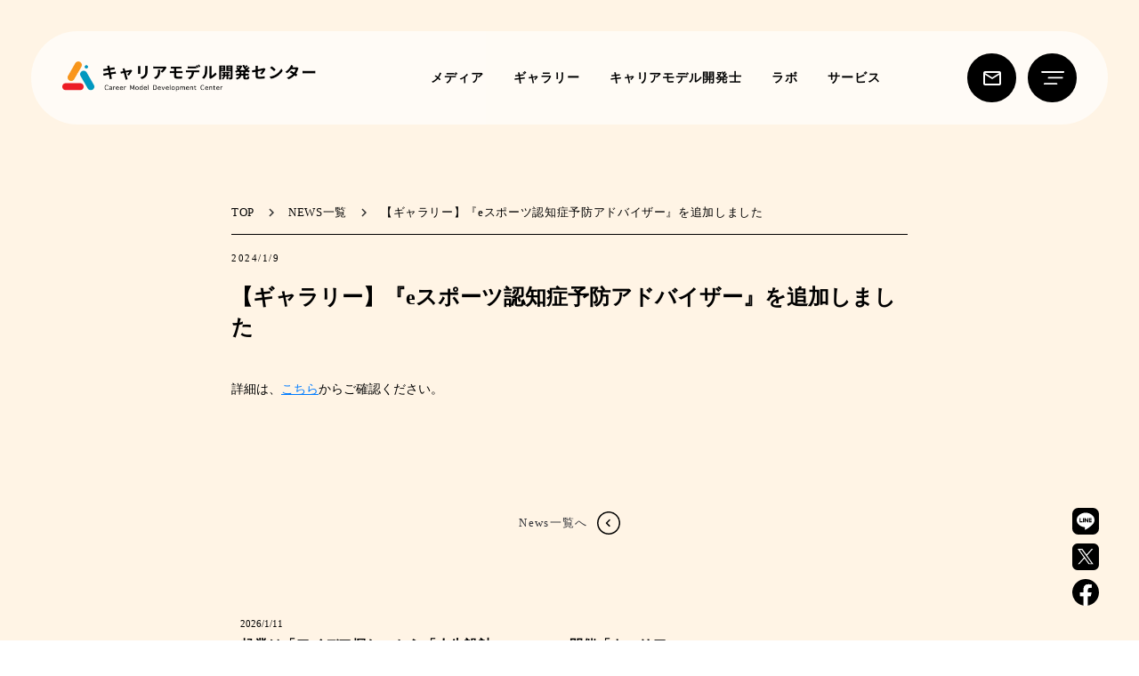

--- FILE ---
content_type: text/html;charset=utf-8
request_url: https://careermodel.jp/news/qyajvD3A
body_size: 33674
content:
<!DOCTYPE html>
<html lang="ja">
<head><meta charset="utf-8">
<meta name="viewport" content="width=device-width, initial-scale=1">
<title>【ギャラリー】『eスポーツ認知症予防アドバイザー』を追加しました     </title>
<link rel="preconnect" href="https://fonts.gstatic.com" crossorigin>
<meta name="generator" content="Studio.Design">
<meta name="robots" content="all">
<meta property="og:site_name" content="キャリアモデル開発センター | ありのままの自分が輝くキャリアモデルを創造する">
<meta property="og:title" content="【ギャラリー】『eスポーツ認知症予防アドバイザー』を追加しました     ">
<meta property="og:image" content="https://storage.googleapis.com/production-os-assets/assets/ec3bcf62-1d6a-401b-afad-2eb5fcdc6725">
<meta property="og:description" content="詳細は、こちらからご確認ください。 ">
<meta property="og:type" content="website">
<meta name="description" content="詳細は、こちらからご確認ください。 ">
<meta property="twitter:card" content="summary_large_image">
<meta property="twitter:image" content="https://storage.googleapis.com/production-os-assets/assets/ec3bcf62-1d6a-401b-afad-2eb5fcdc6725">
<meta name="apple-mobile-web-app-title" content="【ギャラリー】『eスポーツ認知症予防アドバイザー』を追加しました     ">
<meta name="format-detection" content="telephone=no,email=no,address=no">
<meta name="chrome" content="nointentdetection">
<meta property="og:url" content="/news/qyajvD3A">
<link rel="icon" type="image/png" href="https://storage.googleapis.com/production-os-assets/assets/d602839e-3378-4c90-85e4-a2c112c327de" data-hid="2c9d455">
<link rel="apple-touch-icon" type="image/png" href="https://storage.googleapis.com/production-os-assets/assets/d602839e-3378-4c90-85e4-a2c112c327de" data-hid="74ef90c"><link rel="modulepreload" as="script" crossorigin href="/_nuxt/entry.1775d8aa.js"><link rel="preload" as="style" href="/_nuxt/entry.8fd7fced.css"><link rel="prefetch" as="image" type="image/svg+xml" href="/_nuxt/close_circle.c7480f3c.svg"><link rel="prefetch" as="image" type="image/svg+xml" href="/_nuxt/round_check.0ebac23f.svg"><link rel="prefetch" as="script" crossorigin href="/_nuxt/LottieRenderer.16344243.js"><link rel="prefetch" as="script" crossorigin href="/_nuxt/error-404.1327bc9a.js"><link rel="prefetch" as="script" crossorigin href="/_nuxt/error-500.a745e09a.js"><link rel="stylesheet" href="/_nuxt/entry.8fd7fced.css"><style>.page-enter-active{transition:.6s cubic-bezier(.4,.4,0,1)}.page-leave-active{transition:.3s cubic-bezier(.4,.4,0,1)}.page-enter-from,.page-leave-to{opacity:0}</style><style>:root{--rebranding-loading-bg:#e5e5e5;--rebranding-loading-bar:#222}</style><style>.app[data-v-d12de11f]{align-items:center;flex-direction:column;height:100%;justify-content:center;width:100%}.title[data-v-d12de11f]{font-size:34px;font-weight:300;letter-spacing:2.45px;line-height:30px;margin:30px}</style><style>.LoadMoreAnnouncer[data-v-4f7a7294]{height:1px;margin:-1px;overflow:hidden;padding:0;position:absolute;width:1px;clip:rect(0,0,0,0);border-width:0;white-space:nowrap}</style><style>.TitleAnnouncer[data-v-1a8a037a]{height:1px;margin:-1px;overflow:hidden;padding:0;position:absolute;width:1px;clip:rect(0,0,0,0);border-width:0;white-space:nowrap}</style><style>.publish-studio-style[data-v-74fe0335]{transition:.4s cubic-bezier(.4,.4,0,1)}</style><style>.product-font-style[data-v-ed93fc7d]{transition:.4s cubic-bezier(.4,.4,0,1)}</style><style>/*! * Font Awesome Free 6.4.2 by @fontawesome - https://fontawesome.com * License - https://fontawesome.com/license/free (Icons: CC BY 4.0, Fonts: SIL OFL 1.1, Code: MIT License) * Copyright 2023 Fonticons, Inc. */.fa-brands,.fa-solid{-moz-osx-font-smoothing:grayscale;-webkit-font-smoothing:antialiased;--fa-display:inline-flex;align-items:center;display:var(--fa-display,inline-block);font-style:normal;font-variant:normal;justify-content:center;line-height:1;text-rendering:auto}.fa-solid{font-family:Font Awesome\ 6 Free;font-weight:900}.fa-brands{font-family:Font Awesome\ 6 Brands;font-weight:400}:host,:root{--fa-style-family-classic:"Font Awesome 6 Free";--fa-font-solid:normal 900 1em/1 "Font Awesome 6 Free";--fa-style-family-brands:"Font Awesome 6 Brands";--fa-font-brands:normal 400 1em/1 "Font Awesome 6 Brands"}@font-face{font-display:block;font-family:Font Awesome\ 6 Free;font-style:normal;font-weight:900;src:url(https://storage.googleapis.com/production-os-assets/assets/fontawesome/1629704621943/6.4.2/webfonts/fa-solid-900.woff2) format("woff2"),url(https://storage.googleapis.com/production-os-assets/assets/fontawesome/1629704621943/6.4.2/webfonts/fa-solid-900.ttf) format("truetype")}@font-face{font-display:block;font-family:Font Awesome\ 6 Brands;font-style:normal;font-weight:400;src:url(https://storage.googleapis.com/production-os-assets/assets/fontawesome/1629704621943/6.4.2/webfonts/fa-brands-400.woff2) format("woff2"),url(https://storage.googleapis.com/production-os-assets/assets/fontawesome/1629704621943/6.4.2/webfonts/fa-brands-400.ttf) format("truetype")}</style><style>.spinner[data-v-36413753]{animation:loading-spin-36413753 1s linear infinite;height:16px;pointer-events:none;width:16px}.spinner[data-v-36413753]:before{border-bottom:2px solid transparent;border-right:2px solid transparent;border-color:transparent currentcolor currentcolor transparent;border-style:solid;border-width:2px;opacity:.2}.spinner[data-v-36413753]:after,.spinner[data-v-36413753]:before{border-radius:50%;box-sizing:border-box;content:"";height:100%;position:absolute;width:100%}.spinner[data-v-36413753]:after{border-left:2px solid transparent;border-top:2px solid transparent;border-color:currentcolor transparent transparent currentcolor;border-style:solid;border-width:2px;opacity:1}@keyframes loading-spin-36413753{0%{transform:rotate(0deg)}to{transform:rotate(1turn)}}</style><style>@font-face{font-family:grandam;font-style:normal;font-weight:400;src:url(https://storage.googleapis.com/studio-front/fonts/grandam.ttf) format("truetype")}@font-face{font-family:Material Icons;font-style:normal;font-weight:400;src:url(https://storage.googleapis.com/production-os-assets/assets/material-icons/1629704621943/MaterialIcons-Regular.eot);src:local("Material Icons"),local("MaterialIcons-Regular"),url(https://storage.googleapis.com/production-os-assets/assets/material-icons/1629704621943/MaterialIcons-Regular.woff2) format("woff2"),url(https://storage.googleapis.com/production-os-assets/assets/material-icons/1629704621943/MaterialIcons-Regular.woff) format("woff"),url(https://storage.googleapis.com/production-os-assets/assets/material-icons/1629704621943/MaterialIcons-Regular.ttf) format("truetype")}.StudioCanvas{display:flex;height:auto;min-height:100dvh}.StudioCanvas>.sd{min-height:100dvh;overflow:clip}a,abbr,address,article,aside,audio,b,blockquote,body,button,canvas,caption,cite,code,dd,del,details,dfn,div,dl,dt,em,fieldset,figcaption,figure,footer,form,h1,h2,h3,h4,h5,h6,header,hgroup,html,i,iframe,img,input,ins,kbd,label,legend,li,main,mark,menu,nav,object,ol,p,pre,q,samp,section,select,small,span,strong,sub,summary,sup,table,tbody,td,textarea,tfoot,th,thead,time,tr,ul,var,video{border:0;font-family:sans-serif;line-height:1;list-style:none;margin:0;padding:0;text-decoration:none;-webkit-font-smoothing:antialiased;-webkit-backface-visibility:hidden;box-sizing:border-box;color:#333;transition:.3s cubic-bezier(.4,.4,0,1);word-spacing:1px}a:focus:not(:focus-visible),button:focus:not(:focus-visible),summary:focus:not(:focus-visible){outline:none}nav ul{list-style:none}blockquote,q{quotes:none}blockquote:after,blockquote:before,q:after,q:before{content:none}a,button{background:transparent;font-size:100%;margin:0;padding:0;vertical-align:baseline}ins{text-decoration:none}ins,mark{background-color:#ff9;color:#000}mark{font-style:italic;font-weight:700}del{text-decoration:line-through}abbr[title],dfn[title]{border-bottom:1px dotted;cursor:help}table{border-collapse:collapse;border-spacing:0}hr{border:0;border-top:1px solid #ccc;display:block;height:1px;margin:1em 0;padding:0}input,select{vertical-align:middle}textarea{resize:none}.clearfix:after{clear:both;content:"";display:block}[slot=after] button{overflow-anchor:none}</style><style>.sd{flex-wrap:nowrap;max-width:100%;pointer-events:all;z-index:0;-webkit-overflow-scrolling:touch;align-content:center;align-items:center;display:flex;flex:none;flex-direction:column;position:relative}.sd::-webkit-scrollbar{display:none}.sd,.sd.richText *{transition-property:all,--g-angle,--g-color-0,--g-position-0,--g-color-1,--g-position-1,--g-color-2,--g-position-2,--g-color-3,--g-position-3,--g-color-4,--g-position-4,--g-color-5,--g-position-5,--g-color-6,--g-position-6,--g-color-7,--g-position-7,--g-color-8,--g-position-8,--g-color-9,--g-position-9,--g-color-10,--g-position-10,--g-color-11,--g-position-11}input.sd,textarea.sd{align-content:normal}.sd[tabindex]:focus{outline:none}.sd[tabindex]:focus-visible{outline:1px solid;outline-color:Highlight;outline-color:-webkit-focus-ring-color}input[type=email],input[type=tel],input[type=text],select,textarea{-webkit-appearance:none}select{cursor:pointer}.frame{display:block;overflow:hidden}.frame>iframe{height:100%;width:100%}.frame .formrun-embed>iframe:not(:first-child){display:none!important}.image{position:relative}.image:before{background-position:50%;background-size:cover;border-radius:inherit;content:"";height:100%;left:0;pointer-events:none;position:absolute;top:0;transition:inherit;width:100%;z-index:-2}.sd.file{cursor:pointer;flex-direction:row;outline:2px solid transparent;outline-offset:-1px;overflow-wrap:anywhere;word-break:break-word}.sd.file:focus-within{outline-color:Highlight;outline-color:-webkit-focus-ring-color}.file>input[type=file]{opacity:0;pointer-events:none;position:absolute}.sd.text,.sd:where(.icon){align-content:center;align-items:center;display:flex;flex-direction:row;justify-content:center;overflow:visible;overflow-wrap:anywhere;word-break:break-word}.sd:where(.icon.fa){display:inline-flex}.material-icons{align-items:center;display:inline-flex;font-family:Material Icons;font-size:24px;font-style:normal;font-weight:400;justify-content:center;letter-spacing:normal;line-height:1;text-transform:none;white-space:nowrap;word-wrap:normal;direction:ltr;text-rendering:optimizeLegibility;-webkit-font-smoothing:antialiased}.sd:where(.icon.material-symbols){align-items:center;display:flex;font-style:normal;font-variation-settings:"FILL" var(--symbol-fill,0),"wght" var(--symbol-weight,400);justify-content:center;min-height:1em;min-width:1em}.sd.material-symbols-outlined{font-family:Material Symbols Outlined}.sd.material-symbols-rounded{font-family:Material Symbols Rounded}.sd.material-symbols-sharp{font-family:Material Symbols Sharp}.sd.material-symbols-weight-100{--symbol-weight:100}.sd.material-symbols-weight-200{--symbol-weight:200}.sd.material-symbols-weight-300{--symbol-weight:300}.sd.material-symbols-weight-400{--symbol-weight:400}.sd.material-symbols-weight-500{--symbol-weight:500}.sd.material-symbols-weight-600{--symbol-weight:600}.sd.material-symbols-weight-700{--symbol-weight:700}.sd.material-symbols-fill{--symbol-fill:1}a,a.icon,a.text{-webkit-tap-highlight-color:rgba(0,0,0,.15)}.fixed{z-index:2}.sticky{z-index:1}.button{transition:.4s cubic-bezier(.4,.4,0,1)}.button,.link{cursor:pointer}.submitLoading{opacity:.5!important;pointer-events:none!important}.richText{display:block;word-break:break-word}.richText [data-thread],.richText a,.richText blockquote,.richText em,.richText h1,.richText h2,.richText h3,.richText h4,.richText li,.richText ol,.richText p,.richText p>code,.richText pre,.richText pre>code,.richText s,.richText strong,.richText table tbody,.richText table tbody tr,.richText table tbody tr>td,.richText table tbody tr>th,.richText u,.richText ul{backface-visibility:visible;color:inherit;font-family:inherit;font-size:inherit;font-style:inherit;font-weight:inherit;letter-spacing:inherit;line-height:inherit;text-align:inherit}.richText p{display:block;margin:10px 0}.richText>p{min-height:1em}.richText img,.richText video{height:auto;max-width:100%;vertical-align:bottom}.richText h1{display:block;font-size:3em;font-weight:700;margin:20px 0}.richText h2{font-size:2em}.richText h2,.richText h3{display:block;font-weight:700;margin:10px 0}.richText h3{font-size:1em}.richText h4,.richText h5{font-weight:600}.richText h4,.richText h5,.richText h6{display:block;font-size:1em;margin:10px 0}.richText h6{font-weight:500}.richText [data-type=table]{overflow-x:auto}.richText [data-type=table] p{white-space:pre-line;word-break:break-all}.richText table{border:1px solid #f2f2f2;border-collapse:collapse;border-spacing:unset;color:#1a1a1a;font-size:14px;line-height:1.4;margin:10px 0;table-layout:auto}.richText table tr th{background:hsla(0,0%,96%,.5)}.richText table tr td,.richText table tr th{border:1px solid #f2f2f2;max-width:240px;min-width:100px;padding:12px}.richText table tr td p,.richText table tr th p{margin:0}.richText blockquote{border-left:3px solid rgba(0,0,0,.15);font-style:italic;margin:10px 0;padding:10px 15px}.richText [data-type=embed_code]{margin:20px 0;position:relative}.richText [data-type=embed_code]>.height-adjuster>.wrapper{position:relative}.richText [data-type=embed_code]>.height-adjuster>.wrapper[style*=padding-top] iframe{height:100%;left:0;position:absolute;top:0;width:100%}.richText [data-type=embed_code][data-embed-sandbox=true]{display:block;overflow:hidden}.richText [data-type=embed_code][data-embed-code-type=instagram]>.height-adjuster>.wrapper[style*=padding-top]{padding-top:100%}.richText [data-type=embed_code][data-embed-code-type=instagram]>.height-adjuster>.wrapper[style*=padding-top] blockquote{height:100%;left:0;overflow:hidden;position:absolute;top:0;width:100%}.richText [data-type=embed_code][data-embed-code-type=codepen]>.height-adjuster>.wrapper{padding-top:50%}.richText [data-type=embed_code][data-embed-code-type=codepen]>.height-adjuster>.wrapper iframe{height:100%;left:0;position:absolute;top:0;width:100%}.richText [data-type=embed_code][data-embed-code-type=slideshare]>.height-adjuster>.wrapper{padding-top:56.25%}.richText [data-type=embed_code][data-embed-code-type=slideshare]>.height-adjuster>.wrapper iframe{height:100%;left:0;position:absolute;top:0;width:100%}.richText [data-type=embed_code][data-embed-code-type=speakerdeck]>.height-adjuster>.wrapper{padding-top:56.25%}.richText [data-type=embed_code][data-embed-code-type=speakerdeck]>.height-adjuster>.wrapper iframe{height:100%;left:0;position:absolute;top:0;width:100%}.richText [data-type=embed_code][data-embed-code-type=snapwidget]>.height-adjuster>.wrapper{padding-top:30%}.richText [data-type=embed_code][data-embed-code-type=snapwidget]>.height-adjuster>.wrapper iframe{height:100%;left:0;position:absolute;top:0;width:100%}.richText [data-type=embed_code][data-embed-code-type=firework]>.height-adjuster>.wrapper fw-embed-feed{-webkit-user-select:none;-moz-user-select:none;user-select:none}.richText [data-type=embed_code_empty]{display:none}.richText ul{margin:0 0 0 20px}.richText ul li{list-style:disc;margin:10px 0}.richText ul li p{margin:0}.richText ol{margin:0 0 0 20px}.richText ol li{list-style:decimal;margin:10px 0}.richText ol li p{margin:0}.richText hr{border-top:1px solid #ccc;margin:10px 0}.richText p>code{background:#eee;border:1px solid rgba(0,0,0,.1);border-radius:6px;display:inline;margin:2px;padding:0 5px}.richText pre{background:#eee;border-radius:6px;font-family:Menlo,Monaco,Courier New,monospace;margin:20px 0;padding:25px 35px;white-space:pre-wrap}.richText pre code{border:none;padding:0}.richText strong{color:inherit;display:inline;font-family:inherit;font-weight:900}.richText em{font-style:italic}.richText a,.richText u{text-decoration:underline}.richText a{color:#007cff;display:inline}.richText s{text-decoration:line-through}.richText [data-type=table_of_contents]{background-color:#f5f5f5;border-radius:2px;color:#616161;font-size:16px;list-style:none;margin:0;padding:24px 24px 8px;text-decoration:underline}.richText [data-type=table_of_contents] .toc_list{margin:0}.richText [data-type=table_of_contents] .toc_item{color:currentColor;font-size:inherit!important;font-weight:inherit;list-style:none}.richText [data-type=table_of_contents] .toc_item>a{border:none;color:currentColor;font-size:inherit!important;font-weight:inherit;text-decoration:none}.richText [data-type=table_of_contents] .toc_item>a:hover{opacity:.7}.richText [data-type=table_of_contents] .toc_item--1{margin:0 0 16px}.richText [data-type=table_of_contents] .toc_item--2{margin:0 0 16px;padding-left:2rem}.richText [data-type=table_of_contents] .toc_item--3{margin:0 0 16px;padding-left:4rem}.sd.section{align-content:center!important;align-items:center!important;flex-direction:column!important;flex-wrap:nowrap!important;height:auto!important;max-width:100%!important;padding:0!important;width:100%!important}.sd.section-inner{position:static!important}@property --g-angle{syntax:"<angle>";inherits:false;initial-value:180deg}@property --g-color-0{syntax:"<color>";inherits:false;initial-value:transparent}@property --g-position-0{syntax:"<percentage>";inherits:false;initial-value:.01%}@property --g-color-1{syntax:"<color>";inherits:false;initial-value:transparent}@property --g-position-1{syntax:"<percentage>";inherits:false;initial-value:100%}@property --g-color-2{syntax:"<color>";inherits:false;initial-value:transparent}@property --g-position-2{syntax:"<percentage>";inherits:false;initial-value:100%}@property --g-color-3{syntax:"<color>";inherits:false;initial-value:transparent}@property --g-position-3{syntax:"<percentage>";inherits:false;initial-value:100%}@property --g-color-4{syntax:"<color>";inherits:false;initial-value:transparent}@property --g-position-4{syntax:"<percentage>";inherits:false;initial-value:100%}@property --g-color-5{syntax:"<color>";inherits:false;initial-value:transparent}@property --g-position-5{syntax:"<percentage>";inherits:false;initial-value:100%}@property --g-color-6{syntax:"<color>";inherits:false;initial-value:transparent}@property --g-position-6{syntax:"<percentage>";inherits:false;initial-value:100%}@property --g-color-7{syntax:"<color>";inherits:false;initial-value:transparent}@property --g-position-7{syntax:"<percentage>";inherits:false;initial-value:100%}@property --g-color-8{syntax:"<color>";inherits:false;initial-value:transparent}@property --g-position-8{syntax:"<percentage>";inherits:false;initial-value:100%}@property --g-color-9{syntax:"<color>";inherits:false;initial-value:transparent}@property --g-position-9{syntax:"<percentage>";inherits:false;initial-value:100%}@property --g-color-10{syntax:"<color>";inherits:false;initial-value:transparent}@property --g-position-10{syntax:"<percentage>";inherits:false;initial-value:100%}@property --g-color-11{syntax:"<color>";inherits:false;initial-value:transparent}@property --g-position-11{syntax:"<percentage>";inherits:false;initial-value:100%}</style><style>.snackbar[data-v-e23c1c77]{align-items:center;background:#fff;border:1px solid #ededed;border-radius:6px;box-shadow:0 16px 48px -8px rgba(0,0,0,.08),0 10px 25px -5px rgba(0,0,0,.11);display:flex;flex-direction:row;gap:8px;justify-content:space-between;left:50%;max-width:90vw;padding:16px 20px;position:fixed;top:32px;transform:translateX(-50%);-webkit-user-select:none;-moz-user-select:none;user-select:none;width:480px;z-index:9999}.snackbar.v-enter-active[data-v-e23c1c77],.snackbar.v-leave-active[data-v-e23c1c77]{transition:.4s cubic-bezier(.4,.4,0,1)}.snackbar.v-enter-from[data-v-e23c1c77],.snackbar.v-leave-to[data-v-e23c1c77]{opacity:0;transform:translate(-50%,-10px)}.snackbar .convey[data-v-e23c1c77]{align-items:center;display:flex;flex-direction:row;gap:8px;padding:0}.snackbar .convey .icon[data-v-e23c1c77]{background-position:50%;background-repeat:no-repeat;flex-shrink:0;height:24px;width:24px}.snackbar .convey .message[data-v-e23c1c77]{font-size:14px;font-style:normal;font-weight:400;line-height:20px;white-space:pre-line}.snackbar .convey.error .icon[data-v-e23c1c77]{background-image:url(/_nuxt/close_circle.c7480f3c.svg)}.snackbar .convey.error .message[data-v-e23c1c77]{color:#f84f65}.snackbar .convey.success .icon[data-v-e23c1c77]{background-image:url(/_nuxt/round_check.0ebac23f.svg)}.snackbar .convey.success .message[data-v-e23c1c77]{color:#111}.snackbar .button[data-v-e23c1c77]{align-items:center;border-radius:40px;color:#4b9cfb;display:flex;flex-shrink:0;font-family:Inter;font-size:12px;font-style:normal;font-weight:700;justify-content:center;line-height:16px;padding:4px 8px}.snackbar .button[data-v-e23c1c77]:hover{background:#f5f5f5}</style><style>a[data-v-757b86f2]{align-items:center;border-radius:4px;bottom:20px;height:20px;justify-content:center;left:20px;perspective:300px;position:fixed;transition:0s linear;width:84px;z-index:2000}@media (hover:hover){a[data-v-757b86f2]{transition:.4s cubic-bezier(.4,.4,0,1);will-change:width,height}a[data-v-757b86f2]:hover{height:32px;width:200px}}[data-v-757b86f2] .custom-fill path{fill:var(--03ccd9fe)}.fade-enter-active[data-v-757b86f2],.fade-leave-active[data-v-757b86f2]{position:absolute;transform:translateZ(0);transition:opacity .3s cubic-bezier(.4,.4,0,1);will-change:opacity,transform}.fade-enter-from[data-v-757b86f2],.fade-leave-to[data-v-757b86f2]{opacity:0}</style><style>.design-canvas__modal{height:100%;pointer-events:none;position:fixed;transition:none;width:100%;z-index:2}.design-canvas__modal:focus{outline:none}.design-canvas__modal.v-enter-active .studio-canvas,.design-canvas__modal.v-leave-active,.design-canvas__modal.v-leave-active .studio-canvas{transition:.4s cubic-bezier(.4,.4,0,1)}.design-canvas__modal.v-enter-active .studio-canvas *,.design-canvas__modal.v-leave-active .studio-canvas *{transition:none!important}.design-canvas__modal.isNone{transition:none}.design-canvas__modal .design-canvas__modal__base{height:100%;left:0;pointer-events:auto;position:fixed;top:0;transition:.4s cubic-bezier(.4,.4,0,1);width:100%;z-index:-1}.design-canvas__modal .studio-canvas{height:100%;pointer-events:none}.design-canvas__modal .studio-canvas>*{background:none!important;pointer-events:none}</style></head>
<body ><div id="__nuxt"><div><span></span><!----><!----></div></div><script type="application/json" id="__NUXT_DATA__" data-ssr="true">[["Reactive",1],{"data":2,"state":22,"_errors":23,"serverRendered":25,"path":26,"pinia":27},{"dynamicDatanews/qyajvD3A":3},{"body":4,"title":5,"slug":6,"_meta":7,"_filter":20,"id":21},"\u003Cp data-uid=\"A6FOZvpq\" data-time=\"1704810461860\">詳細は、\u003Ca target=\"_blank\" href=\"https://careermodel.jp/gallery/esportsd\" data-has-link=\"true\" rel=\"noopener nofollow\">\u003Cu>こちら\u003C/u>\u003C/a>からご確認ください。\u003C/p>\u003Cp data-uid=\"sk9qZJke\" data-time=\"1704810387096\">\u003Ca href=\"https://careermodel.jp/news\" data-has-link=\"true\">\u003Cbr>\u003C/a>\u003C/p>","【ギャラリー】『eスポーツ認知症予防アドバイザー』を追加しました    ","qyajvD3A",{"project":8,"publishedAt":10,"createdAt":11,"order":12,"publishType":13,"schema":14,"uid":18,"updatedAt":19},{"id":9},"S81x2mKAlJTElIwx27Kv",["Date","2024-01-09T14:27:45.000Z"],["Date","2024-01-09T14:26:23.000Z"],47,"draft",{"id":15,"key":16,"postType":17},"fr73Fl9PeikOzleULaEA","uT3hltVf","post","SyUjjP1T",["Date","2024-01-09T14:27:42.000Z"],[],"Ek07RkfG3bZY0z7gvFwJ",{},{"dynamicDatanews/qyajvD3A":24},null,true,"/news/qyajvD3A",{"cmsContentStore":28,"indexStore":32,"projectStore":35,"productStore":52,"pageHeadStore":321},{"listContentsMap":29,"contentMap":30},["Map"],["Map",31,3],"uT3hltVf/qyajvD3A",{"routeType":33,"host":34},"publish","careermodel.jp",{"project":36},{"id":37,"name":38,"type":39,"customDomain":40,"iconImage":40,"coverImage":41,"displayBadge":42,"integrations":43,"snapshot_path":50,"snapshot_id":51,"recaptchaSiteKey":-1},"M3aABnEBWe","キャリアモデル開発センター","web","","https://storage.googleapis.com/production-os-assets/assets/ec3bcf62-1d6a-401b-afad-2eb5fcdc6725",false,[44,47],{"integration_name":45,"code":46},"google-analytics","UA-226365631-1",{"integration_name":48,"code":49},"typesquare","unused","https://storage.googleapis.com/studio-publish/projects/M3aABnEBWe/5qmR1KvJaV/","5qmR1KvJaV",{"product":53,"isLoaded":25,"selectedModalIds":318,"redirectPage":24,"isInitializedRSS":42,"pageViewMap":319,"symbolViewMap":320},{"breakPoints":54,"colors":64,"fonts":65,"head":113,"info":119,"pages":127,"resources":271,"symbols":274,"style":286,"styleVars":288,"enablePassword":42,"classes":314,"publishedUid":317},[55,58,61],{"maxWidth":56,"name":57},540,"mobile",{"maxWidth":59,"name":60},840,"tablet",{"maxWidth":62,"name":63},1068,"small",[],[66,68,70,83,85,91,93,102,111],{"family":67,"vendor":48},"秀英角ゴシック銀 B JIS2004",{"family":69,"vendor":48},"A1ゴシック M JIS2004",{"family":71,"subsets":72,"variants":75,"vendor":82},"Noto Sans KR",[73,74],"korean","latin",[76,77,78,79,80,81],"100","300","regular","500","700","900","google",{"family":84,"vendor":48},"秀英角ゴシック銀 M JIS2004",{"family":86,"subsets":87,"variants":90,"vendor":82},"Alata",[74,88,89],"latin-ext","vietnamese",[78],{"family":92,"vendor":48},"秀英角ゴシック銀 L JIS2004",{"family":94,"subsets":95,"variants":96,"vendor":82},"Lato",[74,88],[76,97,77,98,78,99,80,100,81,101],"100italic","300italic","italic","700italic","900italic",{"family":103,"subsets":104,"variants":109,"vendor":82},"Roboto",[105,106,107,108,74,88,89],"cyrillic","cyrillic-ext","greek","greek-ext",[76,97,77,98,78,99,79,110,80,100,81,101],"500italic",{"family":112,"vendor":48},"見出ゴMB31 JIS2004",{"favicon":114,"lang":115,"meta":116,"title":118},"https://storage.googleapis.com/production-os-assets/assets/d602839e-3378-4c90-85e4-a2c112c327de","ja",{"description":117,"og:image":40},"終身雇用なき人生100年時代に突入し、キャリアはシンプルな単線ではなくなりました。 生活、社内外のあらゆる仕事、役割、プロジェクトにシナジーを効かせながら、 人生100年時代のキャリアモデルを個々が構築する時代になりました。 『キャリアモデル開発センター』は、個々のオリジナルなキャリアモデル開発を伴走サポートしていきます。","キャリアモデル開発センター | ありのままの自分が輝くキャリアモデルを創造する",{"baseWidth":120,"created_at":121,"screen":122,"type":39,"updated_at":125,"version":126},1282,1518591100346,{"baseWidth":123,"height":124,"isAutoHeight":42,"width":123,"workingState":42},1280,600,1518792996878,"4.1.3",[128,142,148,156,162,168,174,180,186,192,198,202,207,211,215,219,223,230,238,248,256,263],{"head":129,"id":131,"type":132,"uuid":133,"symbolIds":134},{"meta":130,"title":40},{"description":40,"og:image":40},"home","page","92a2ec7d-4abf-4942-a142-5eb212c518bc",[135,136,137,138,139,140,141],"f7a0f8e2-32fb-42a2-a1ab-c1d2cf56a4a5","87ea77c0-3eaf-4b3a-9fc1-1ac5f7abc0bb","97f47dc1-6975-4b54-8653-ccef16b3502e","edcf57d7-2a00-44af-b551-f438fc740abb","4af92a76-3778-432d-8819-a3ee5712982d","21286faa-447c-4c33-a517-113198ea81d0","8e2143c7-7554-4c03-8427-fad927fdbc3f",{"head":143,"id":145,"type":132,"uuid":146,"symbolIds":147},{"meta":144,"title":40},{"description":40,"og:image":40},"developer","b33c75b7-8544-4eef-b3a2-2918cf513505",[141,135,137,138,139,140],{"head":149,"id":151,"position":152,"type":132,"uuid":154,"symbolIds":155},{"meta":150,"title":40},{"description":40,"og:image":40},"media",{"x":153,"y":153},0,"e8a78cf6-c0b9-476c-b4e0-6255b2c3b01e",[141,135,137,138,139,140],{"head":157,"id":159,"type":132,"uuid":160,"symbolIds":161},{"meta":158,"title":40},{"description":40,"og:image":40},"labcontents","890509b8-4747-43db-811b-292b4a1cd4b1",[141,136,135,137,138,139,140],{"head":163,"id":165,"type":132,"uuid":166,"symbolIds":167},{"meta":164,"title":40},{"description":40,"og:image":40},"news","5fdd347c-7cbe-406b-afe5-2e1e0f41cdab",[141,135,137,138,139,140],{"head":169,"id":171,"type":132,"uuid":172,"symbolIds":173},{"meta":170,"title":40},{"description":40,"og:image":40},"gallery","bcd27cab-7134-4d29-a1a2-f7d72a90dc61",[141,135,137,138,139,140],{"head":175,"id":177,"type":132,"uuid":178,"symbolIds":179},{"meta":176,"title":40},{"description":40,"og:image":40},"contact","4ee05359-c117-467c-8e4e-f7632bb404d6",[141,137,139,140,135],{"head":181,"id":183,"type":132,"uuid":184,"symbolIds":185},{"meta":182,"title":40},{"description":40,"og:image":40},"service","f176ab38-534b-47d0-a251-bc6302079c45",[141,139,140,135],{"head":187,"id":189,"type":132,"uuid":190,"symbolIds":191},{"meta":188,"title":40},{"description":40,"og:image":40},"privacy policy","9138fe2d-cb6c-4058-b215-0970cf157bc6",[141,137,138,139,140,135],{"head":193,"id":195,"type":132,"uuid":196,"symbolIds":197},{"meta":194,"title":40},{"description":40,"og:image":40},"lab","ca7b8763-a2b9-4a66-bffd-a9cc1f1e30d1",[141,137,138,139,140,135],{"id":199,"type":132,"uuid":200,"symbolIds":201},"404","30d43422-5db3-4f5a-b479-20656a043074",[141,135,140],{"id":203,"responsive":25,"type":204,"uuid":205,"symbolIds":206},"menu","modal","f262d4e0-63d0-4ca5-a7e9-64a64326b140",[],{"id":208,"responsive":25,"type":204,"uuid":209,"symbolIds":210},"mail magazine","382cc0a2-c07f-405f-9a31-ef77cbbe48ad",[],{"id":212,"responsive":25,"type":204,"uuid":213,"symbolIds":214},"1","4322bac6-f18c-43ba-bc56-eabcaadcd76f",[],{"id":216,"responsive":25,"type":204,"uuid":217,"symbolIds":218},"1-1","78e13499-48b7-43a9-bf49-71c94aba0198",[],{"id":220,"responsive":25,"type":204,"uuid":221,"symbolIds":222},"thank you page","710c86d2-bfc3-415b-ae02-b5610abcbfd8",[],{"cmsRequest":224,"id":227,"type":132,"uuid":228,"symbolIds":229},{"contentSlug":225,"schemaKey":226},"{{$route.params.slug}}","TD4C_WHA","developer/:slug","11f55430-d298-4439-b887-d5d078925f46",[135,137,138,139,140,141],{"cmsRequest":231,"head":233,"id":235,"type":132,"uuid":236,"symbolIds":237},{"contentSlug":225,"schemaKey":232},"ZrEUI8qs",{"title":234},"{{title}} ","media/tags/:slug","84ee0bbe-5786-4bfd-9351-6f5cc8874061",[141,139,140,135],{"cmsRequest":239,"head":241,"id":245,"type":132,"uuid":246,"symbolIds":247},{"contentSlug":225,"schemaKey":240},"azZC9VE4",{"meta":242,"title":234},{"description":243,"og:image":244},"{{body}} ","{{cover}}","labcontents/:slug","1a22c8e1-31a6-4bf9-8913-4c18896ac851",[141,135,138,139,140],{"cmsRequest":249,"head":251,"id":253,"type":132,"uuid":254,"symbolIds":255},{"contentSlug":225,"schemaKey":250},"lsZLCfjW",{"lang":115,"meta":252,"title":234},{"description":243,"og:image":244},"media/:slug","fbef5392-f5f8-44d1-a1d3-2e85f4f7d363",[141,135,138,139,140],{"cmsRequest":257,"head":258,"id":260,"type":132,"uuid":261,"symbolIds":262},{"contentSlug":225,"schemaKey":16},{"meta":259,"title":234},{"description":243},"news/:slug","0eddcd23-6df1-4602-b63a-7164e416e68e",[141,135,139,140],{"cmsRequest":264,"head":266,"id":268,"type":132,"uuid":269,"symbolIds":270},{"contentSlug":225,"schemaKey":265},"uKxZeiJ7",{"meta":267,"title":234},{"description":243,"og:image":244},"gallery/:slug","291e727b-8060-448a-9a80-2cc8a14d2dda",[141,135,138,139,140],{"rssList":272,"apiList":273,"cmsProjectId":9},[],[],[275,277,278,279,280,281,282,284,285],{"uuid":276},"603a1b68-8cf2-46f2-adde-20e00634312a",{"uuid":140},{"uuid":137},{"uuid":138},{"uuid":136},{"uuid":139},{"uuid":283},"3c580361-3e76-4872-b823-63ff63c2fadc",{"uuid":135},{"uuid":141},{"fontFamily":287},[],{"fontFamily":289},[290,293,296,299,302,304,307,309,311],{"key":291,"name":40,"value":292},"73932321","'秀英角ゴシック銀 B JIS2004'",{"key":294,"name":40,"value":295},"738883ab","'A1ゴシック M JIS2004'",{"key":297,"name":40,"value":298},"919b1f9c","'Noto Sans KR'",{"key":300,"name":40,"value":301},"78b490b0","'秀英角ゴシック銀 M JIS2004'",{"key":303,"name":40,"value":86},"1784297a",{"key":305,"name":40,"value":306},"398f5b8e","'秀英角ゴシック銀 L JIS2004'",{"key":308,"name":40,"value":94},"b3900aff",{"key":310,"name":40,"value":103},"e4852ce5",{"key":312,"name":40,"value":313},"729cd529","'見出ゴMB31 JIS2004'",{"typography":315,"motion":316},[],[],"20260111025739",[],{},["Map"],{"googleFontMap":322,"typesquareLoaded":42,"hasCustomFont":42,"materialSymbols":323},["Map"],[]]</script><script>window.__NUXT__={};window.__NUXT__.config={public:{apiBaseUrl:"https://api.studiodesignapp.com/api",cmsApiBaseUrl:"https://api.cms.studiodesignapp.com",previewBaseUrl:"https://preview.studio.site",facebookAppId:"569471266584583",firebaseApiKey:"AIzaSyBkjSUz89vvvl35U-EErvfHXLhsDakoNNg",firebaseProjectId:"studio-7e371",firebaseAuthDomain:"studio-7e371.firebaseapp.com",firebaseDatabaseURL:"https://studio-7e371.firebaseio.com",firebaseStorageBucket:"studio-7e371.appspot.com",firebaseMessagingSenderId:"373326844567",firebaseAppId:"1:389988806345:web:db757f2db74be8b3",studioDomain:".studio.site",studioPublishUrl:"https://storage.googleapis.com/studio-publish",studioPublishIndexUrl:"https://storage.googleapis.com/studio-publish-index",rssApiPath:"https://rss.studiodesignapp.com/rssConverter",embedSandboxDomain:".studioiframesandbox.com",apiProxyUrl:"https://studio-api-proxy-rajzgb4wwq-an.a.run.app",proxyApiBaseUrl:"",isDev:false,fontsApiBaseUrl:"https://fonts.studio.design",jwtCookieName:"jwt_token"},app:{baseURL:"/",buildAssetsDir:"/_nuxt/",cdnURL:""}}</script><script type="module" src="/_nuxt/entry.1775d8aa.js" crossorigin></script></body>
</html>

--- FILE ---
content_type: image/svg+xml
request_url: https://storage.googleapis.com/studio-design-asset-files/projects/M3aABnEBWe/s-150x150_077b6540-dcd9-4303-9148-4c0e1dfa5153.svg
body_size: 44
content:
<svg xmlns="http://www.w3.org/2000/svg" viewBox="0 0 320 320"><defs><style>.cls-1{fill:#fff;}</style></defs><g id="レイヤー_2" data-name="レイヤー 2"><g id="design"><path d="M320,160A160,160,0,1,0,135,318.06V206.25H94.37V160H135V124.75c0-40.1,23.89-62.25,60.43-62.25a246.44,246.44,0,0,1,35.82,3.12V105H211.07C191.2,105,185,117.33,185,130v30h44.37l-7.09,46.25H185V318.06A160,160,0,0,0,320,160Z"/><path class="cls-1" d="M222.28,206.25,229.37,160H185V130c0-12.66,6.2-25,26.07-25h20.18V65.62a246.44,246.44,0,0,0-35.82-3.12C158.89,62.5,135,84.65,135,124.75V160H94.37v46.25H135V318.06a162.05,162.05,0,0,0,50,0V206.25Z"/></g></g></svg>

--- FILE ---
content_type: image/svg+xml
request_url: https://storage.googleapis.com/studio-design-asset-files/projects/M3aABnEBWe/s-150x150_9e414b77-7cb4-4d2f-82b9-b06c025a49f6.svg
body_size: -206
content:
<svg xmlns="http://www.w3.org/2000/svg" viewBox="0 0 33.94 33.93"><g id="レイヤー_2" data-name="レイヤー 2"><g id="design"><path d="M15.16,13.29l3.62,3.61L15,20.65a1,1,0,0,0,0,1.41,1,1,0,0,0,1.42,0l4.45-4.45a1,1,0,0,0,0-1.42l-4.32-4.32a1,1,0,1,0-1.41,1.42Z"/><path d="M32.94,17h-1A15,15,0,1,1,27.55,6.38,15,15,0,0,1,31.94,17h2a17,17,0,1,0-17,17,17,17,0,0,0,17-17Z"/></g></g></svg>

--- FILE ---
content_type: image/svg+xml
request_url: https://storage.googleapis.com/studio-design-asset-files/projects/M3aABnEBWe/s-90x150_36c69cfd-3f52-4bca-af56-44bebb39dc70.svg
body_size: -470
content:
<svg xmlns="http://www.w3.org/2000/svg" viewBox="0 0 6.45 10.78"><g id="レイヤー_2" data-name="レイヤー 2"><g id="design"><path d="M.42,1.71,4,5.32.29,9.07a1,1,0,0,0,0,1.41,1,1,0,0,0,1.42,0L6.16,6a1,1,0,0,0,.29-.71,1,1,0,0,0-.29-.7L1.84.29A1,1,0,0,0,.42,1.71Z"/></g></g></svg>

--- FILE ---
content_type: text/plain; charset=utf-8
request_url: https://analytics.studiodesignapp.com/event
body_size: -230
content:
Message published: 17626844398830995

--- FILE ---
content_type: text/plain
request_url: https://www.google-analytics.com/j/collect?v=1&_v=j102&a=573326279&t=pageview&_s=1&dl=https%3A%2F%2Fcareermodel.jp%2Fnews%2FqyajvD3A&dp=%2Fnews%2FqyajvD3A&ul=en-us%40posix&dt=%E3%80%90%E3%82%AE%E3%83%A3%E3%83%A9%E3%83%AA%E3%83%BC%E3%80%91%E3%80%8Ee%E3%82%B9%E3%83%9D%E3%83%BC%E3%83%84%E8%AA%8D%E7%9F%A5%E7%97%87%E4%BA%88%E9%98%B2%E3%82%A2%E3%83%89%E3%83%90%E3%82%A4%E3%82%B6%E3%83%BC%E3%80%8F%E3%82%92%E8%BF%BD%E5%8A%A0%E3%81%97%E3%81%BE%E3%81%97%E3%81%9F%C2%A0%20%C2%A0%C2%A0%C2%A0&sr=1280x720&vp=1280x720&_u=YEBAAEABAAAAACACI~&jid=1185568195&gjid=1387493891&cid=1338499203.1768943035&tid=UA-226365631-1&_gid=244175231.1768943035&_r=1&_slc=1&z=1542811138
body_size: -450
content:
2,cG-9GDCSCVGB4

--- FILE ---
content_type: image/svg+xml
request_url: https://storage.googleapis.com/studio-design-asset-files/projects/M3aABnEBWe/s-255x150_eff4a093-b4f9-484b-9a76-b2b1aa482924.svg
body_size: 12508
content:
<svg xmlns="http://www.w3.org/2000/svg" viewBox="0 0 138.5 81.38"><defs><style>.cls-1{fill:#fbcb00;}.cls-2{fill:#00745a;}.cls-3{fill:#020202;}.cls-4{fill:#ff8d00;}.cls-5{fill:#fff;}.cls-6{fill:#2741de;}.cls-7{fill:#ff000c;}.cls-8{fill:#121214;}.cls-9{fill:#ffc2b2;}.cls-10{fill:#142032;}.cls-11{fill:#191534;}.cls-12{fill:#fbe000;}</style></defs><g id="レイヤー_2" data-name="レイヤー 2"><g id="レイヤー_1-2" data-name="レイヤー 1"><path class="cls-1" d="M15.42,18.39s.26-.58-1.06-1-1.58.11-1.58.11l.05,1,1.56.6.79-.18Z"/><path class="cls-2" d="M13,18.62a20.92,20.92,0,0,0,.7-2.09c-.47-1.73-.66-3.22-1.07-4.41l-.13-.59,1-.48a3,3,0,0,1,.37.46c.39.83,2,4,2,4.73a12.68,12.68,0,0,1-1,2.77l-.48.47L13,19.29Z"/><path class="cls-3" d="M12.91,22.82C11.35,22.33,12.2,20,12.2,20s.43-1.62.59-2.54c.05.72,2,1.62,2.63.89-.26,1.2-.54,2.8-.54,2.8S14.4,23.29,12.91,22.82Z"/><path class="cls-2" d="M9.43,19.09a5.84,5.84,0,0,1-.13.84L9,20.76l.75,1,1.82.7,1-.57,0-1.23-1-1.68-1.37-.42A5.05,5.05,0,0,0,9.43,19.09Z"/><path class="cls-3" d="M9.3,19.93A2.15,2.15,0,0,0,9.84,21a2.11,2.11,0,0,0,1.81.81c.56-.2.28-1.26.28-1.26l.57-.63s2.5,1,2.24,3.17a5.18,5.18,0,0,1-.37,2.57l-.28,2.05L10,30.09s-1.8.26-1.75-.41a9.78,9.78,0,0,0-.5-2.32c-.24-.71-1.24-2.11-1.55-3.17a14.09,14.09,0,0,1,.6-2.59L7.72,21,8.44,21l.09-.49Z"/><path class="cls-4" d="M11.85,25.38A6.26,6.26,0,0,0,9.1,20.5a1.28,1.28,0,0,0-.8.54C10.74,22.18,11,25.57,11,25.57l.51.26Z"/><path class="cls-4" d="M14.92,24.39s0-3.4-2.76-4.51c-.42.05-.75.08-.84.22,2.88,1,2.83,4.54,2.83,4.54l.52.14Z"/><path class="cls-5" d="M17.06,49.72c.24,0,.49.81.43.88-.21.27-1.43.27-1.91.2s-.77-.25-1.06-.16-1.7.37-1.83-.06a4.72,4.72,0,0,1,.19-1.64S16.82,49.72,17.06,49.72Z"/><path class="cls-6" d="M14.5,48.54a4.83,4.83,0,0,0,2.63,1c.24,0,.38.79.32.87-.21.27-1.43.27-1.91.19s-.77-.25-1.06-.15-1.7.36-1.83-.06a17.75,17.75,0,0,1-.33-1.84S14.08,48.15,14.5,48.54Z"/><path class="cls-4" d="M10.15,33.67c.6,2.23,2.23,6.36,2.23,7.8-.49,2.34-.1,3.93-.26,6.94,0,1,3,1.23,2.87-.29a51.46,51.46,0,0,1,.27-7.51c.14-3.47-.87-5.75-1.49-10.58C13.77,30,10.66,33.34,10.15,33.67Z"/><path class="cls-2" d="M13.22,16.91s.14.92.13,1a2.05,2.05,0,0,1-.18.43,1.87,1.87,0,0,1,0,.65c-.26.85-.36,1.68-.47,1.87a1.08,1.08,0,0,1-.84.34A7.08,7.08,0,0,1,10.18,20a1.35,1.35,0,0,1-.1-.68c-.64.07-1-.69-1-.69V17.5l1.43-.95,1.27-.27Z"/><path class="cls-7" d="M11.24,17.1a2.24,2.24,0,0,0,1,.22c.49,0,.68.38,1,.24s.73-.82-.58-2a2,2,0,0,0-2.56-.18c-.84-.29-1.43.74-1.57,1.52a3.41,3.41,0,0,0,.55,1.91.45.45,0,0,0,.45.26s-.62-1-.1-1.1.6.5.6.62.28.05.36.07-.14-.42,0-.45C11.23,18.08,11.24,17.1,11.24,17.1Z"/><path class="cls-1" d="M9.73,15.53A2,2,0,0,1,11,16.76,4.13,4.13,0,0,0,9.73,15.53Z"/><path class="cls-1" d="M6.68,19.58s.17-.73,1.6-.19,1,1.08,1,1.08l-.37.64-2.3-.58Z"/><path class="cls-2" d="M6.72,20.34s.84-1.55,1-2,.22-1.39.44-2,1.16-2.51,1.63-3.74c.24-.28.78-.17.78-.17a.8.8,0,0,1,.26.39c-.23.76-.81,4.79-1.44,6-.13.26-.23,1.44-.36,1.78s-.28.78-.28.78L6.64,21Z"/><path class="cls-5" d="M3.26,42.55a4.3,4.3,0,0,0,0,1.17,5.25,5.25,0,0,0,.48,1.06,1,1,0,0,1-.26,1,1.91,1.91,0,0,1-2-1.24,7.36,7.36,0,0,1-.31-1.61,4.39,4.39,0,0,1-.33-1.28c0-.35,1.28-.76,1.28-.76l.21.31Z"/><path class="cls-6" d="M3.4,42.41a4.3,4.3,0,0,0,0,1.17,5.25,5.25,0,0,0,.48,1.06,1,1,0,0,1-.26,1,1.91,1.91,0,0,1-2-1.24,7.36,7.36,0,0,1-.31-1.61A4.39,4.39,0,0,1,1,41.51c0-.36,1-1,1-1l.49.53Z"/><path class="cls-4" d="M7.56,39.88c.43-.55,2.43-3.5,2.67-5.25.44-.32,3-.67,3.62-4.05.51-2,.47-3.83,1.23-6.5a15.5,15.5,0,0,1-4.28,1.49s.27,2.77-1.23,3.71a.81.81,0,0,1-.88-.07c-.5-.44-.21-.87-.94-1.85a6.66,6.66,0,0,1,0,2.16,9.93,9.93,0,0,0-1,2.6c-.09.73-1,5.07-1.08,5.78-1.85.84-2.61,1.91-3.53,2.45s1,3.42,1.84,2.14C5,40.76,7.14,40.43,7.56,39.88Z"/><path class="cls-3" d="M6.84,24.62c-1.56-.49-.71-2.79-.71-2.79s.4-1.34.55-2.25c.05.72,2,1.61,2.63.89-.26,1.19-.5,2.52-.5,2.52S8.33,25.09,6.84,24.62Z"/><path class="cls-8" d="M9.79,12.58A12.51,12.51,0,0,0,9,11.36c-.1-.16-.27-1-.13-1.15s.93-1,1.08-.73-.4,1.2-.4,1.2.5.64.7.5.1-1.12.43-1,.21,1,.26,1.18.12.54.14.7a2.43,2.43,0,0,1-.28.78C10.75,12.93,9.86,12.77,9.79,12.58Z"/><path class="cls-8" d="M11.54,9.87a.77.77,0,0,0-.11.85,7,7,0,0,0,1.18,1.4c.17-.47.88-.84,1.2-.61-.07-.58-.19-1.34-.23-1.71a1.76,1.76,0,0,0-1.85-1.2C11.24,8.7,11.54,9.87,11.54,9.87Z"/><polygon class="cls-6" points="0 0 91.14 0 138.5 47.36 47.36 47.36 0 0"/><path class="cls-7" d="M0,0V2.41L47.36,49.87V47.36Z"/><rect class="cls-4" x="47.36" y="47.36" width="91.14" height="2.51"/><path class="cls-9" d="M0,0,72.71,23.64,91.14,0Z"/><path class="cls-1" d="M124.74,63.37a14.6,14.6,0,0,0-.46,1.45,1.79,1.79,0,0,0,.22,1.25c.25.4,1.19.71,1.42.51a2.07,2.07,0,0,0,.37-1.26,10.83,10.83,0,0,1-.05-1.56C126.35,63.63,124.74,63.37,124.74,63.37Z"/><path class="cls-3" d="M124.84,63.29a14.6,14.6,0,0,0-.46,1.45A1.78,1.78,0,0,0,124.6,66c.25.4,1.19.71,1.42.52a2.13,2.13,0,0,0,.37-1.27,10.74,10.74,0,0,1,0-1.55C126.45,63.55,124.84,63.29,124.84,63.29Z"/><path class="cls-1" d="M135.26,72.37a4.63,4.63,0,0,0,1.87.79c.24.06.39.56.15.63a8.2,8.2,0,0,1-1.34.33c-.4,0-.55-.09-1-.05s-1.05.24-1.28.13-.45-1.69-.45-1.69l1.23-.78.46,0Z"/><path class="cls-3" d="M135.25,72.24a4.63,4.63,0,0,0,1.87.79c.24.06.39.56.15.63a6.73,6.73,0,0,1-1.34.33c-.4,0-.55-.09-1,0s-1.11.24-1.33.13-.45-1.69-.45-1.69l1.28-.78.46,0Z"/><path class="cls-7" d="M133.79,64.09c-.3-1.66-1.31-6.09-1.49-6.88-.45-3.31-2-5-1.55-7.24a9.37,9.37,0,0,1-.61,1.59c-.4.35-.67.4-.91.12a4.07,4.07,0,0,1-.18-1.81h-4.92l.13,4.22a10.18,10.18,0,0,0,3.38,2.73c.17.37,3.06,6.6,3.5,8.21.48,3.43,1.46,6.88,1.53,7.81.7,0,1.88-1.28,2.58-.6C134.48,70.47,134.13,65.92,133.79,64.09Z"/><path class="cls-7" d="M124.26,54.09a38,38,0,0,0,1,6.72,10.07,10.07,0,0,1-.45,1.89c-.25.59-.23,1.55.83,1.66s1.15-.66,1.49-1.1a2.44,2.44,0,0,0,.66-1.45c.22-1.09.39-6,.39-6S124.34,53.65,124.26,54.09Z"/><path class="cls-10" d="M125.65,63s.7.86,1.35.16A2.55,2.55,0,0,1,125.65,63Z"/><path class="cls-7" d="M128.19,37.78c0-.17.8-.76,1.06-.66a6.29,6.29,0,0,1,1.21,1.55,1.9,1.9,0,0,1,0,.75l-.57-.54a1.21,1.21,0,0,1-.85-.14C128.65,38.46,128.19,38,128.19,37.78Z"/><path class="cls-7" d="M122,31.61c-.1-.34.17-.89.41-.89a3.54,3.54,0,0,1,1.41.66c.24.24.25.45.33.86a2.31,2.31,0,0,1,0,.78l-.42-.39s-.33.48-.7.5S122.12,31.94,122,31.61Z"/><path class="cls-1" d="M22.56,72.58c0,.15.3.48.37.65s0,.57-.25.58a2.26,2.26,0,0,1-1.48-.87c-.07-.26,0-1,0-1.32s-.23-.79-.31-1.18a.71.71,0,0,1,.62-.8C21.75,69.66,22.58,72.44,22.56,72.58Z"/><path class="cls-6" d="M23.22,71.78a3.64,3.64,0,0,0-.52.72c0,.14.23.45.3.62s0,.57-.25.58a2.16,2.16,0,0,1-1.4-.85c-.07-.26,0-1,0-1.31s-.24-.73-.32-1.11a.75.75,0,0,1,.62-.79,6.76,6.76,0,0,1,1,.26Z"/><path class="cls-11" d="M34.83,47.15s.07-.77-1.37-.92c-1.14-.11-1.32.6-1.32.6l0,.93,1.12.65,1.34-.61Z"/><path class="cls-3" d="M36.24,41c-.52,1.25-.83,2.86-1.4,3.86-.13.22,0,1.86-.13,2.65a11.11,11.11,0,0,1-.79,1.21l-1.44-.49-.26-.69.06-.22.85-2.78a10.73,10.73,0,0,1,.43-1.6c.23-.51,1.78-2.69,1.78-2.69l.58,0A1.07,1.07,0,0,1,36.24,41Z"/><path class="cls-6" d="M32.77,51.75c1.64.06,1.77-1.9,1.77-1.9a20.44,20.44,0,0,1,.29-2.7c-.29.75-2.44.87-2.69-.32-.24,1.47-.34,2.45-.34,2.45S31.21,51.7,32.77,51.75Z"/><path class="cls-6" d="M33.62,49.59a2.46,2.46,0,0,0-1.68.45c-.7.58-.39,2.06-.39,2.06l1.07-.44Z"/><path class="cls-3" d="M34,49a6.19,6.19,0,0,1-.5,1l-.38.6.58,1,.95.31L36,51.71l.05-.49.44-1.85-1.15-.93-1.05-.2A7,7,0,0,0,34,49Z"/><path class="cls-10" d="M37.33,58.72a18.78,18.78,0,0,0,1.05-3,7.29,7.29,0,0,0-.83-1.47L36,59.31l.82.56A11.56,11.56,0,0,1,37.33,58.72Z"/><path class="cls-10" d="M38.48,54.28a10.65,10.65,0,0,1-.21,1.5l-.66-.42,0-.49A4.91,4.91,0,0,1,38.48,54.28Z"/><path class="cls-6" d="M33.54,50.07c-.54,1.6,1.85,1.57,2.52,1.15a5.37,5.37,0,0,1,1.22,1.4,2.47,2.47,0,0,1,1,2,48.2,48.2,0,0,1-1.37,4.85,8.35,8.35,0,0,0-.64,1.49l-2.07-.47-1.95-2.83-.09-2.19,0-1.24-.2-1L31.76,52l.43-1.38,1-.74A.43.43,0,0,1,33.54,50.07Z"/><path class="cls-11" d="M38.14,54.06S37,52.22,35.53,52.49c-1.65.3-2.17,4-2.17,4l-.59-.23s.45-3.63,2.34-4.43c1.25-.52,2.73,1.48,2.73,1.48Z"/><path class="cls-3" d="M39,51.6s.9-.33,1.68-.55c1.28-2,2.75-3.71,3.22-4.5a.46.46,0,0,1,.5.05s.54.38.55.6c-.77,2-1.62,5-2.93,5.51-.69.28-2.11,1-2.11,1Z"/><path class="cls-3" d="M37.76,47a2.89,2.89,0,0,1,.37,1.54,1.36,1.36,0,0,1-.35.58A7.85,7.85,0,0,1,38,50.21c0,.14-.39.23-.39.23s-.22.94-.42,1.06a4.3,4.3,0,0,1-1.82-.6c-.35-.22-.65-1.26-.65-1.26A.71.71,0,0,1,34.1,49L34,48.36l.37-1.43,1.77-.79Z"/><path class="cls-7" d="M34.65,48.42a.9.9,0,0,1,.49.77s.48.4.53.13c.1-.63.43-1,.38-1.36s-.86-.41-.5-.93,1.88.42,2.18,0-1.48-2.46-3.41-1c-1.34,1-.75,3-.33,3S34.18,48.23,34.65,48.42Z"/><path class="cls-11" d="M30.12,61.05s-.82,5.12-1.29,5.81c-2.66.24-3.81,2-6.14,2.79-1,.31,0,2.87,1.08,2.37a50.08,50.08,0,0,1,6.64-2.59c1.27-.43,1.93-3.18,3-5.42Z"/><path class="cls-6" d="M35.11,54.77c.85,1.39,2.56.42,2.56.42A20.2,20.2,0,0,1,40.08,54c.56-.21-.16-2.9-1.21-2.43-1.36.62-2.24,1.08-2.24,1.08S34.29,53.43,35.11,54.77Z"/><path class="cls-1" d="M41,80.59c.09.29-.09.78-.8.79a16.13,16.13,0,0,1-3.36-.68c-.23-.1-.3-.53-.28-.65S40.89,80.31,41,80.59Z"/><path class="cls-6" d="M38.56,78.9c.79.64,2.34,1.26,2.42,1.54s-.09.78-.79.79a16.23,16.23,0,0,1-3.37-.68c-.23-.1-.3-.53-.27-.65A3.41,3.41,0,0,1,37,78.54l.62.46A.7.7,0,0,1,38.56,78.9Z"/><path class="cls-11" d="M36.77,61.44a9.49,9.49,0,0,1,.56-2.72c-.62,1-1.07,1.2-2.12.92a3.12,3.12,0,0,1-1.72-3.18A10.41,10.41,0,0,1,32,54.64c.21,2.09-1.77,5.06-1.9,6.41-.11,1.15,3,3.7,3,3.7S36.7,71,36.85,71.58c-1.25,1.83-.34,5.84-.66,6.67s2.39,1.62,2.59.49.16-5.24.64-6.87C39.68,71,36.73,62.08,36.77,61.44Z"/><path class="cls-11" d="M33.92,49.37c-3.85,1.1-2,4.65-1.9,5.27.07.35.12,1.34.12,1.34a1.84,1.84,0,0,0,.31-.63c.07-1.27-1.47-4.21,1.09-5.28A3,3,0,0,0,33.92,49.37Z"/><path class="cls-6" d="M43.91,46.43a7.54,7.54,0,0,0-.13-1.27,2.53,2.53,0,0,1,.41-1.11c.13-.16.89-.56,1.19-.36a1.35,1.35,0,0,1,.16,2c-.16.2.08.53-.09.94a1,1,0,0,1-.35.49C44.9,47.36,43.89,46.78,43.91,46.43Z"/><path class="cls-6" d="M37.44,40.41s-1,.48-1.2.55-1-.52-.9-.81A5,5,0,0,1,36,38.6a2.25,2.25,0,0,1,.86-.65c.22-.06,1.22.15,1.2.29s-.77.6-.87.74a1.68,1.68,0,0,0-.15.62c0,.07.19.21.19.21Z"/><path class="cls-6" d="M37.19,39.81c.08,0,.8-.18,1,.14.09.17-.73.46-.73.46L37,40.15Z"/><polygon class="cls-12" points="50.49 33.52 46.64 30.55 48.4 33.42 46.88 33.41 42.14 30.54 44.96 33.45 42.93 33.42 38.59 28.61 40.67 28.64 45.73 31.68 43.92 28.69 45.92 28.72 52.46 33.54 50.49 33.52"/><path class="cls-12" d="M57.06,31.92,59,33.63l-1.9,0-.22-.17a1.64,1.64,0,0,1-1.09.22,5,5,0,0,1-2.94-1c-.77-.67-.31-.93.9-.91a5.1,5.1,0,0,1,1.43.21l-.07-.07a2.44,2.44,0,0,0-1.76-.51,3.61,3.61,0,0,0-1.07.12l-.8-.93a9,9,0,0,1,1.41-.08A7.24,7.24,0,0,1,57.06,31.92Zm-1,.83L56,32.69a1.61,1.61,0,0,0-.92-.29c-.37,0-.47.13-.28.3a1.69,1.69,0,0,0,1,.31C56.09,33,56.19,32.9,56,32.75Z"/><path class="cls-12" d="M59.37,30.66l3.4,3-2,0-3.41-3Zm-3.14-.93c-.53-.4-.31-.7.34-.69a3.47,3.47,0,0,1,1.76.6c.53.4.31.7-.31.69A3.48,3.48,0,0,1,56.23,29.73Z"/><polygon class="cls-12" points="66.64 33.72 64.61 33.7 59.05 28.77 61.09 28.8 66.64 33.72"/><polygon class="cls-12" points="59.95 40.62 56.1 37.65 57.87 40.53 56.35 40.52 51.62 37.65 54.45 40.56 52.42 40.54 48.08 35.73 50.15 35.75 55.21 38.79 53.39 35.79 55.37 35.81 61.92 40.64 59.95 40.62"/><path class="cls-12" d="M66.48,39l1.93,1.71-1.9,0-.22-.17a1.65,1.65,0,0,1-1.08.22,5,5,0,0,1-2.93-1c-.77-.68-.31-.94.89-.92a5.41,5.41,0,0,1,1.42.2L64.52,39a2.39,2.39,0,0,0-1.75-.51,3.66,3.66,0,0,0-1.07.12l-.8-.93a9,9,0,0,1,1.41-.08A7.17,7.17,0,0,1,66.48,39Zm-1,.83-.07-.06a1.76,1.76,0,0,0-.92-.28c-.37,0-.47.13-.28.3a1.69,1.69,0,0,0,1,.31C65.53,40.1,65.62,40,65.48,39.83Z"/><path class="cls-12" d="M72.07,37.77l3.26,2.89c1.14,1,.71,1.41-1.32,1.39a10.34,10.34,0,0,1-1.71-.16l-1.4-1a9,9,0,0,0,1.78.21c.85,0,1-.18.73-.46l-.09-.08a1.71,1.71,0,0,1-1,.19,7.46,7.46,0,0,1-3.9-1.37c-1.53-1.15-1.1-1.75.28-1.74A6.06,6.06,0,0,1,70.5,38l-.22-.23Zm-.38,1.37a2.31,2.31,0,0,0-1.3-.5c-.55,0-.55.27.06.72a2.32,2.32,0,0,0,1.3.49C72.3,39.85,72.28,39.58,71.69,39.14Z"/><path class="cls-12" d="M80.19,39.15l1.92,1.7-1.9,0L80,40.66a1.67,1.67,0,0,1-1.08.22,4.91,4.91,0,0,1-2.92-1c-.77-.67-.31-.93.89-.92a6,6,0,0,1,1.43.21l-.07-.06a2.39,2.39,0,0,0-1.75-.51,3.61,3.61,0,0,0-1.07.12l-.8-.92A10,10,0,0,1,76,37.74,7.11,7.11,0,0,1,80.19,39.15Zm-1,.83-.07-.06a1.53,1.53,0,0,0-.91-.28c-.37,0-.47.12-.28.29a1.56,1.56,0,0,0,1,.31C79.23,40.24,79.33,40.13,79.18,40Z"/><polygon class="cls-12" points="85.96 38.67 85.23 39.93 87.51 39.96 88.59 40.91 83.72 40.86 82.93 40.16 83.72 38.84 81.5 38.81 80.43 37.86 85.09 37.91 85.96 38.67"/><path class="cls-12" d="M88.87,38l3.36,3-2,0-3.37-3ZM85.74,37c-.52-.4-.3-.7.35-.69a3.52,3.52,0,0,1,1.75.59c.52.4.3.7-.31.69A3.53,3.53,0,0,1,85.74,37Z"/><path class="cls-12" d="M97.33,39.26l2,1.76-2,0-1.91-1.7a1.63,1.63,0,0,0-1-.35c-.34,0-.44.12-.24.32L96.08,41l-2,0-3.36-3,1.9,0,.29.23c.09-.18.38-.29,1-.29A5.84,5.84,0,0,1,97.33,39.26Z"/><path class="cls-12" d="M104.79,39.85l-3.33,0a3.57,3.57,0,0,0,1.6.4,2.15,2.15,0,0,0,.93-.15l1.48.76a2.65,2.65,0,0,1-1.57.31,8.71,8.71,0,0,1-4.6-1.49c-1.38-1-.89-1.66.82-1.64a7.72,7.72,0,0,1,4.14,1.34A3.36,3.36,0,0,1,104.79,39.85Zm-4-.58,1.69,0a2.26,2.26,0,0,0-1.25-.4C100.78,38.88,100.61,39,100.78,39.27Z"/></g></g></svg>

--- FILE ---
content_type: image/svg+xml
request_url: https://storage.googleapis.com/studio-design-asset-files/projects/M3aABnEBWe/s-180x150_cc397500-166a-49c1-814e-8d6c0be5ee4e.svg
body_size: 82669
content:
<svg xmlns="http://www.w3.org/2000/svg" xmlns:xlink="http://www.w3.org/1999/xlink" viewBox="0 0 379.55 317.11"><defs><style>.cls-1{fill:#394049;}.cls-2{fill:#ff8d00;}.cls-3{isolation:isolate;}.cls-34,.cls-4,.cls-5{fill:none;stroke:#fbe000;}.cls-4,.cls-5{stroke-miterlimit:10;stroke-width:1.51px;}.cls-34,.cls-5{stroke-linecap:round;}.cls-6{fill:#00745a;}.cls-7{fill:#ff000c;}.cls-8{fill:#020202;}.cls-9{fill:#3470c0;}.cls-10{fill:#2b60af;}.cls-11,.cls-27{fill:#fbe000;}.cls-12{fill:#ffc2b2;}.cls-13{fill:#ccc;}.cls-14{fill:#2741de;}.cls-15{fill:#fff;}.cls-16{opacity:0.1;}.cls-17{fill:#fac2af;}.cls-18{fill:#191534;}.cls-19{fill:#e9f6fd;}.cls-20{fill:#f7d8ab;}.cls-21{fill:#fbcb00;}.cls-22{fill:#00a595;}.cls-23{fill:#d48038;}.cls-24{fill:#e5ab89;}.cls-25{clip-path:url(#clip-path);}.cls-26{clip-path:url(#clip-path-2);}.cls-27{font-size:21.84px;font-family:Atlan-BlackIt, Atlan;font-weight:800;font-style:italic;letter-spacing:0.06em;}.cls-28{fill:#f95500;}.cls-29{fill:#cebecf;mix-blend-mode:multiply;}.cls-30{fill:#ff839e;}.cls-31{fill:#351a3b;}.cls-32{fill:#91d1df;}.cls-33{fill:#e9c29c;}.cls-34{stroke-linejoin:round;stroke-width:3.81px;}.cls-35{fill:#22b573;}</style><clipPath id="clip-path"><path class="cls-1" d="M249.55,159.92l.41.25s-.06,0-.11,0l-.42-.24A.14.14,0,0,1,249.55,159.92Z"/></clipPath><clipPath id="clip-path-2"><path class="cls-2" d="M244.41,163.52l-.42-.24a.39.39,0,0,1,.16-.28l.42.25A.34.34,0,0,0,244.41,163.52Z"/></clipPath></defs><g class="cls-3"><g id="レイヤー_2" data-name="レイヤー 2"><g id="design"><line class="cls-4" x1="199.67" y1="41.26" x2="199.67" y2="182.71"/><line class="cls-4" x1="213.86" y1="41.26" x2="213.86" y2="182.71"/><line class="cls-4" x1="199.67" y1="43.32" x2="213.86" y2="43.32"/><line class="cls-4" x1="199.67" y1="50.55" x2="213.86" y2="50.55"/><line class="cls-4" x1="199.67" y1="57.78" x2="213.86" y2="57.78"/><line class="cls-4" x1="199.67" y1="65.01" x2="213.86" y2="65.01"/><line class="cls-4" x1="199.67" y1="72.24" x2="213.86" y2="72.24"/><line class="cls-4" x1="199.67" y1="79.47" x2="213.86" y2="79.47"/><line class="cls-4" x1="199.67" y1="86.7" x2="213.86" y2="86.7"/><line class="cls-4" x1="199.67" y1="93.93" x2="213.86" y2="93.93"/><line class="cls-4" x1="199.67" y1="101.16" x2="213.86" y2="101.16"/><line class="cls-4" x1="199.67" y1="108.39" x2="213.86" y2="108.39"/><line class="cls-4" x1="199.67" y1="115.62" x2="213.86" y2="115.62"/><line class="cls-4" x1="199.67" y1="122.85" x2="213.86" y2="122.85"/><line class="cls-4" x1="199.67" y1="130.08" x2="213.86" y2="130.08"/><line class="cls-4" x1="199.67" y1="137.31" x2="213.86" y2="137.31"/><line class="cls-4" x1="199.67" y1="144.54" x2="213.86" y2="144.54"/><line class="cls-4" x1="199.67" y1="151.77" x2="213.86" y2="151.77"/><line class="cls-4" x1="199.67" y1="159" x2="213.86" y2="159"/><line class="cls-4" x1="199.67" y1="166.23" x2="213.86" y2="166.23"/><line class="cls-4" x1="199.67" y1="173.46" x2="213.86" y2="173.46"/><line class="cls-4" x1="199.67" y1="180.69" x2="213.86" y2="180.69"/><path class="cls-5" d="M199.67,41.26V35.88a3.65,3.65,0,0,1,6.21-2.6h0"/><path class="cls-5" d="M213.86,41.26V35.88a3.65,3.65,0,0,1,6.22-2.6h0"/><path class="cls-6" d="M212.09,131.64h59.54Q267.3,159.27,263,186.9l-59.44,0Z"/><polygon class="cls-7" points="212.09 131.64 203.53 186.95 175.78 159.29 212.09 131.64"/><polygon class="cls-8" points="209.62 135.4 202.23 183.18 178.25 159.29 209.62 135.4"/><path class="cls-7" d="M262.7,131.75c-1.18-5.07-4.72-8.81-8.58-8.84a5.43,5.43,0,0,0-1.27.14,6.35,6.35,0,0,0-4,3.12,11.12,11.12,0,0,0-1.4,5.47h1.22a10.06,10.06,0,0,1,1.24-4.85,5.16,5.16,0,0,1,3.22-2.54,4.12,4.12,0,0,1,1-.11c3,0,6.31,3.18,7.39,7.89a13.43,13.43,0,0,1,.35,3,10.14,10.14,0,0,1-1.25,5.09,7.12,7.12,0,0,1-1,1.23,1.17,1.17,0,0,0,1.05.68,7.43,7.43,0,0,0,1-1.29,11.32,11.32,0,0,0,1.42-5.71A14.78,14.78,0,0,0,262.7,131.75Z"/><path class="cls-7" d="M237.18,131.75c-1.19-5.07-4.72-8.81-8.59-8.84a5.49,5.49,0,0,0-1.27.14,6.38,6.38,0,0,0-4,3.12,11.23,11.23,0,0,0-1.4,5.47h1.23a10,10,0,0,1,1.23-4.84,5.15,5.15,0,0,1,3.22-2.55,4.17,4.17,0,0,1,1-.11c3,0,6.31,3.18,7.39,7.89a13.43,13.43,0,0,1,.35,3,10.14,10.14,0,0,1-1.25,5.09,6.67,6.67,0,0,1-1,1.23,1.16,1.16,0,0,0,1,.68,7.43,7.43,0,0,0,1-1.29,11.32,11.32,0,0,0,1.42-5.71A14.76,14.76,0,0,0,237.18,131.75Z"/><polygon class="cls-9" points="304.09 217.88 364.05 217.88 356.02 269.8 296.06 269.8 304.09 217.88"/><path class="cls-7" d="M296.06,269.8l8-51.93q7.76,37.74,15.5,75.46Z"/><path class="cls-10" d="M356,269.8l8-51.92q7.76,37.73,15.5,75.46Z"/><polygon class="cls-6" points="304.09 217.88 319.59 293.33 379.55 293.34 364.05 217.88 304.09 217.88"/><path class="cls-11" d="M297.67,269.32l6.53-42.2,12.6,61.32Z"/><polygon class="cls-12" points="314.29 223.25 325.62 278.39 369.44 278.4 358.11 223.25 314.29 223.25"/><polygon class="cls-11" points="325.02 282.23 325.62 278.4 314.29 223.25 313.69 227.08 325.02 282.23"/><path class="cls-2" d="M325.62,278.4l-.6,3.83h43.34c.36-1.28.72-2.56,1.07-3.83Z"/><path class="cls-8" d="M336.33,259.65l1.25,5.91c.44,2.1-.43,3.46-2.72,3.46a4.18,4.18,0,0,1-1.42-.24l.08-1.66a2.51,2.51,0,0,0,1,.18c1,0,1.42-.46,1.15-1.74l-1.25-5.91Z"/><path class="cls-8" d="M346.08,259.65l1.13,5.37c.54,2.56-.68,4-3.07,4a4.67,4.67,0,0,1-4.75-4l-1.13-5.37h1.9l1.13,5.37a2.5,2.5,0,0,0,2.49,2.28c1.23,0,1.85-.75,1.53-2.28l-1.13-5.37Z"/><path class="cls-8" d="M356.53,259.65l1.93,9.23h-1.75l-6.21-6.4,1.34,6.4H350l-1.94-9.23h1.76l6.24,6.58-1.38-6.58Z"/><path class="cls-8" d="M341.3,251l.65,3.1h-11.2l-.5-2.36,4.36-7.43c.64-1.09,1-1.76.82-2.58a2.65,2.65,0,0,0-2.9-2,5.22,5.22,0,0,0-3.51,1.44l-2-2.61a6.82,6.82,0,0,1,5.2-2.06c3.26,0,6.23,1.89,6.91,5.12.32,1.54-.46,3.16-1.36,4.67L335,251Z"/><path class="cls-8" d="M354.73,251l.65,3.1H344.17l-.49-2.36,4.37-7.43c.64-1.09,1-1.76.83-2.58a2.67,2.67,0,0,0-2.9-2,5.22,5.22,0,0,0-3.51,1.44l-2-2.61a6.86,6.86,0,0,1,5.21-2.06c3.26,0,6.23,1.89,6.9,5.12.33,1.54-.46,3.16-1.36,4.67L348.43,251Z"/><circle class="cls-7" cx="325.04" cy="227.12" r="1.19"/><circle class="cls-7" cx="350.57" cy="227.12" r="1.19"/><path class="cls-13" d="M327,218c-1.19-5.07-4.72-8.8-8.59-8.84a6.1,6.1,0,0,0-1.27.14,6.39,6.39,0,0,0-4,3.12,11.24,11.24,0,0,0-1.41,5.47H313a9.91,9.91,0,0,1,1.24-4.84,5.1,5.1,0,0,1,3.21-2.55,4.77,4.77,0,0,1,1-.11c3,0,6.31,3.18,7.39,7.89a13.43,13.43,0,0,1,.35,3,10.12,10.12,0,0,1-1.25,5.09,6,6,0,0,1-1,1.23,1.19,1.19,0,0,0,1,.69,7.91,7.91,0,0,0,1-1.3,11.32,11.32,0,0,0,1.42-5.71A14.76,14.76,0,0,0,327,218Z"/><path class="cls-7" d="M352.56,218c-1.18-5.07-4.71-8.8-8.58-8.84a6.1,6.1,0,0,0-1.27.14,6.41,6.41,0,0,0-4,3.12,11.23,11.23,0,0,0-1.4,5.47h1.23a9.9,9.9,0,0,1,1.23-4.84,5.15,5.15,0,0,1,3.22-2.55,4.77,4.77,0,0,1,1-.11c3,0,6.31,3.18,7.39,7.89a13.43,13.43,0,0,1,.35,3,10.12,10.12,0,0,1-1.25,5.09,6.35,6.35,0,0,1-1,1.23,1.18,1.18,0,0,0,1.05.69,7.91,7.91,0,0,0,1-1.3A11.32,11.32,0,0,0,353,221.3,14.22,14.22,0,0,0,352.56,218Z"/><path class="cls-14" d="M360,278.4a9.06,9.06,0,0,0,6.07-3.73,8.89,8.89,0,0,0,1.48-5.65l1.92,9.38Z"/><path class="cls-7" d="M360,278.4a10.17,10.17,0,0,0,2.35-2.1,10,10,0,0,0,2.12-5.19,1.95,1.95,0,0,0,3.09-2,8.57,8.57,0,0,1-.42,3.44,8.78,8.78,0,0,1-2.13,3.37A9,9,0,0,1,360,278.4Z"/><path class="cls-2" d="M236.39,131.9h24.87Q304.33,175,347.4,218H322.53Z"/><path class="cls-8" d="M236.39,131.9v2.43l86.11,86.4,0-2.69Z"/><rect class="cls-11" x="322.53" y="218.04" width="24.87" height="2.7"/><path class="cls-7" d="M327,218c-1.19-5.07-4.72-8.8-8.59-8.84a6.1,6.1,0,0,0-1.27.14,6.39,6.39,0,0,0-4,3.12,11.24,11.24,0,0,0-1.41,5.47H313a9.91,9.91,0,0,1,1.24-4.84,5.1,5.1,0,0,1,3.21-2.55,4.77,4.77,0,0,1,1-.11c3,0,6.31,3.18,7.39,7.89a13.43,13.43,0,0,1,.35,3,10.12,10.12,0,0,1-1.25,5.09,6,6,0,0,1-1,1.23,1.19,1.19,0,0,0,1,.69,7.91,7.91,0,0,0,1-1.3,11.32,11.32,0,0,0,1.42-5.71A14.76,14.76,0,0,0,327,218Z"/><polygon class="cls-15" points="306.65 177.26 289.81 176.92 289.32 176.41 306.15 176.77 306.65 177.26"/><polygon class="cls-15" points="326.39 197.05 309.54 196.9 309.05 196.4 325.9 196.56 326.39 197.05"/><polygon class="cls-15" points="310.93 181.55 302.37 181.4 301.88 180.9 310.43 181.06 310.93 181.55"/><polygon class="cls-15" points="314.73 185.36 306.17 185.23 305.68 184.73 314.23 184.87 314.73 185.36"/><polygon class="cls-15" points="318.53 189.17 309.97 189.06 309.48 188.56 318.04 188.68 318.53 189.17"/><polygon class="cls-15" points="322.33 192.98 313.77 192.89 313.28 192.39 321.84 192.49 322.33 192.98"/><polygon class="cls-15" points="330.42 201.09 321.86 201.03 321.37 200.54 329.93 200.6 330.42 201.09"/><polygon class="cls-15" points="334.22 204.9 325.66 204.87 325.17 204.37 333.73 204.41 334.22 204.9"/><polygon class="cls-15" points="338.03 208.71 329.46 208.69 328.97 208.2 337.53 208.22 338.03 208.71"/><polygon class="cls-15" points="341.83 212.52 333.26 212.52 332.77 212.03 341.33 212.03 341.83 212.52"/><polygon class="cls-15" points="267.24 137.85 250.41 137.51 249.91 137.01 266.74 137.36 267.24 137.85"/><polygon class="cls-15" points="286.98 157.64 270.13 157.49 269.64 156.99 286.49 157.15 286.98 157.64"/><polygon class="cls-15" points="271.52 142.14 262.96 141.99 262.47 141.49 271.02 141.65 271.52 142.14"/><polygon class="cls-15" points="275.32 145.95 266.76 145.82 266.27 145.32 274.82 145.46 275.32 145.95"/><polygon class="cls-15" points="279.12 149.76 270.56 149.65 270.07 149.15 278.63 149.27 279.12 149.76"/><polygon class="cls-15" points="282.92 153.57 274.37 153.48 273.87 152.98 282.43 153.08 282.92 153.57"/><polygon class="cls-15" points="291.01 161.68 282.45 161.63 281.96 161.13 290.52 161.19 291.01 161.68"/><polygon class="cls-15" points="294.81 165.49 286.25 165.46 285.76 164.96 294.32 165 294.81 165.49"/><polygon class="cls-15" points="298.62 169.3 290.05 169.28 289.56 168.79 298.12 168.81 298.62 169.3"/><polygon class="cls-15" points="302.42 173.12 293.85 173.12 293.36 172.62 301.92 172.62 302.42 173.12"/><ellipse class="cls-16" cx="271.27" cy="154.96" rx="4.93" ry="2.34"/><path class="cls-7" d="M269.38,126a1.56,1.56,0,0,1,.56,1.18,2.2,2.2,0,0,0,1.59-.42,9.81,9.81,0,0,0-1.12-2.46Z"/><path class="cls-7" d="M269,130.16a17.16,17.16,0,0,1-2.78-1.87c-.27-.38-.27-1.34-.5-1.4s-.25.66-.25.66-.47-1.1-.67-1-.94,1.54,1.08,2.47a10.76,10.76,0,0,0,3.54,3.21Z"/><path class="cls-7" d="M270.12,124.81c-.12.58-.14,1.29-1.09,1.38a4.5,4.5,0,0,1-1.11-3.3l.95-.9,1.48.39s.48,1.14.46,1.19S270.12,124.81,270.12,124.81Z"/><path class="cls-11" d="M271,126.39a3.36,3.36,0,0,0-2.74,2.67c-.13,1.61.51,3,.62,4.06a23.82,23.82,0,0,1-.18,3.52s4,.91,5-.65a24.55,24.55,0,0,1,.15-4.11c.26-1,.3-4-1.14-4.94A3.58,3.58,0,0,0,271,126.39Z"/><path class="cls-12" d="M273.65,153.63s.46.91-.41,1a3.78,3.78,0,0,1-2.4-.91c.05-.16.09-.13.67-.19a7.82,7.82,0,0,1,1.31-.06A4.17,4.17,0,0,1,273.65,153.63Z"/><path class="cls-7" d="M271.21,142.18l-.14,3.93a11.12,11.12,0,0,1,.38,1.78c0,.47-.24,6.94-.24,6.94a.6.6,0,0,1-.94-.28s-.68-6.44-.89-7.5-.4-2.44-.4-2.44Z"/><path class="cls-7" d="M273.15,144l-.14,1.55a5.56,5.56,0,0,1,.29,1.59c0,.77,0,1.56,0,2.26s.35,4.21.35,4.21a1.61,1.61,0,0,1-1.15-.17l-1.05-7-.32-3.63Z"/><path class="cls-12" d="M268.65,136.64a23.43,23.43,0,0,0,.33,8,7.38,7.38,0,0,0,4.14-.29s.48-3.63.86-5a6.8,6.8,0,0,0-.33-3.32S272.78,137.29,268.65,136.64Z"/><path class="cls-12" d="M271.23,154.43s.27.91.07,1.08a2.36,2.36,0,0,1-1.3.17c-.27-.06-1.45.1-1.9.07s-.41-.21-.32-.29,2.46-1.17,2.46-1.17S270.43,154.71,271.23,154.43Z"/><path class="cls-8" d="M268.76,121.32c-.79.31-1.71,1.62.2,2.68,0,0,.61.3.66.8a2.09,2.09,0,0,0,1,1.58c.61.34,0,1.77.56,2.43s1.5,1.62,2.39,1.27c0,0,.56-.28.08-1.16A3.58,3.58,0,0,1,273,127a4,4,0,0,0-.51-2.65c-.6-.68-.6-1.72-1.16-2.25A2.24,2.24,0,0,0,268.76,121.32Z"/><path class="cls-7" d="M269.48,124.63c.11-.43.14-1.24-.25-1.13s-.24,1-.24,1Z"/><rect class="cls-17" x="263.65" y="125.73" width="1.54" height="3.11" rx="0.29" transform="translate(556.17 95.74) rotate(148.12)"/><path class="cls-18" d="M263.13,126.34a.11.11,0,0,0,0,.15l1.45,2.33a.11.11,0,0,0,.15,0l1-.63a.1.1,0,0,0,0-.14l-1.45-2.34a.11.11,0,0,0-.15,0Z"/><rect class="cls-11" x="263.65" y="125.73" width="1.54" height="3.11" rx="0.29" transform="translate(-27.34 158.83) rotate(-31.88)"/><path class="cls-7" d="M264.32,129.66s.78,4.15,1.89,4a3.76,3.76,0,0,0,1.44-.94,16,16,0,0,0,2.28-2.51,1.91,1.91,0,0,0-.13-1.64c-.38-.56-1.05-.66-1.4-.19,0,0-1.22,2.35-1.86,3.24-.16.23-.29.36-.34.33a13.63,13.63,0,0,1-1.21-2.58s.25-1.42,0-1.45-.45.72-.45.72-.76-1.47-.92-1.35A2.59,2.59,0,0,0,264.32,129.66Z"/><path class="cls-11" d="M266.54,131.57a2.35,2.35,0,0,0,1.11,1.1,16,16,0,0,0,2.28-2.51,1.91,1.91,0,0,0-.13-1.64c-.38-.56-1.05-.66-1.4-.19C268.4,128.33,267.18,130.68,266.54,131.57Z"/><path class="cls-19" d="M308.28,180.32c1.61-.48,3.33-2.54,3.79-2.94.17-.16-.33-1.34-.75-.63-.32.54-2.1,1.22-2.82,1.9-.21.19-.83.18-.51.72Z"/><path class="cls-20" d="M314.19,178.29c.14-.2.58-.77.88-.79.08,0,.14.64.18.73.11.25.06.39-.21.51s-.3.29-.45.33a.48.48,0,0,1-.4-.78Z"/><path d="M315.39,175.84a.1.1,0,0,1,0,.09.11.11,0,0,1-.13.07l-1.73-.6a.1.1,0,1,1,.07-.19l1.72.59A.1.1,0,0,1,315.39,175.84Z"/><path class="cls-20" d="M313.35,177a5.66,5.66,0,0,1,.37-1.2,1,1,0,0,1,.5-.52c.11,0,.67-.07.74.05.25.38-1.17.55-.34.28a.18.18,0,0,1,.26.12c.06.14-.13.25-.24.23.09,0,.29-.1.3.06s-.15.18-.23.21c.09,0,.23-.11.28,0s-.28.34-.35.47-.12.42-.42.48Z"/><path class="cls-8" d="M314.29,179.73a1.26,1.26,0,0,0-1.28-.34c-3.19,1.14-6.7,2.29-6.7,2.29-1.13.49.52,3.93,1,4,2.73.52,6-4,6.61-4.15.24-.05.34,0,.57-.06C314.75,180.31,314.52,180.06,314.29,179.73Z"/><path class="cls-8" d="M316.07,180.74a1.29,1.29,0,0,0-1.27-.34c-3.19,1.14-6.7,2.29-6.7,2.29-1.13.5.52,3.93,1,4,2.72.52,6-4,6.6-4.15.24-.06.34,0,.58-.07C316.53,181.33,316.31,181.08,316.07,180.74Z"/><path class="cls-6" d="M310.48,174.57c.65.81.79,6.46-.36,3.41-.5-1.32.7,3.13.82,4.79.09,1.14.23,3.1.23,3.1a6.89,6.89,0,0,1-2.94-.25c-.35,0-2.71-.91-2.79-2.16,0-.28.1-.36.22-1.26,0,0,.07-.53.1-1.17.11-2.23-1.41-6.61.12-7.93a1.34,1.34,0,0,1,1-.4A6.47,6.47,0,0,1,310.48,174.57Z"/><path class="cls-6" d="M309.29,177c.58,1.52,1.4,4.06,1.94,3.86.2-.08.83-.61.63-1.1a10.78,10.78,0,0,1-.59-3c-.35-2-1-2.67-1.52-2.46S308.7,175.37,309.29,177Z"/><path class="cls-11" d="M309.71,168.65a4.28,4.28,0,0,0,.28,1c0,.21-.1,1,0,1.27a2,2,0,0,1-.12,1,1.36,1.36,0,0,1-.35.72c-.27.23-1.28-.12-1.87-.33s-.46-1-.64-1.45a1.94,1.94,0,0,1,.88-2.49,2.55,2.55,0,0,1,1.59-.08c.16.06-.21.2-.36.37Z"/><path class="cls-11" d="M308.84,172.1a1.66,1.66,0,0,0,0,1.14.56.56,0,0,1-.48.62c-.65.15-1.47,0-1.37-.63a2.26,2.26,0,0,0-.13-1.8C306.72,171.07,308.84,172.1,308.84,172.1Z"/><path class="cls-12" d="M306.75,167.65c1.25-.43,2.08-.38,2.67.3a1.63,1.63,0,0,1,.35.89c.1.18-.4.16-.52.88a1.8,1.8,0,0,1-1.25,1.69,1.61,1.61,0,0,0-.7.84c-.26-.09-.56-.54-.59-.58-.58-.75-.61-.52-.82-1.16C305.58,169.56,305.53,168.19,306.75,167.65Z"/><path class="cls-8" d="M305.76,181s-.29,1.1,1.78,1.53c3.6.74,3.19-1.24,3.19-1.24.1.36.3,1.36.44,1.86.61,2.29.35,2.94.35,2.94a4.64,4.64,0,0,1-3.06.78c-2-.21-3.38-1.46-3.52-2.09C304.69,183.72,305.27,182.69,305.76,181Z"/><path class="cls-12" d="M309.32,167.82a1.54,1.54,0,0,1,.73,2c-.54,1.34-.56,1.07-.58,1.46s-.68-.88-.68-.95Z"/><path class="cls-11" d="M309.15,170.85a.72.72,0,0,0-.12-.43c-.13-.14-.27-.07-.32.1a1.33,1.33,0,0,0,0,.4c0,.11.1.89.46.44Z"/><path class="cls-11" d="M313.32,175.41a1.56,1.56,0,0,0-.28.16,2.52,2.52,0,0,1-.56.1,1.06,1.06,0,0,0-.53.29c-.16.18-.55.63-.53.88,0,.56.9.33,1.25.27.73-.13,1.68-1,1.05-1.77Z"/><polygon class="cls-8" points="314.9 170.61 311.52 177.41 315.71 179.83 319.09 173.03 314.9 170.61"/><polygon class="cls-14" points="318.72 173 315.11 170.91 312.06 177.03 315.68 179.11 318.72 173"/><polygon class="cls-12" points="317.7 172.33 316.09 171.41 315.86 171.9 317.46 172.83 317.7 172.33"/><path class="cls-11" d="M311.62,174.94a4,4,0,0,1,.23.87c0,.23.13.32.38.26s.4-.08.45-.27a1.75,1.75,0,0,0,.08-.41c0-.2-.69-1-.69-1Z"/><path class="cls-8" d="M312.83,173.78a.1.1,0,0,1,.07.07.09.09,0,0,1-.07.12l-1.71.53a.1.1,0,0,1-.12-.07.1.1,0,0,1,.06-.13l1.72-.52Z"/><path class="cls-11" d="M311.86,175.89a6,6,0,0,1-.4-1.19,1,1,0,0,1,.11-.71c.06-.09.49-.45.61-.4.41.17-.61,1.13-.1.43.05-.11.15-.12.27-.05s0,.27-.06.32.18-.25.28-.13,0,.24-.07.31c.05-.09.12-.22.22-.16s0,.45,0,.59c0,.3.14.41-.06.63Z"/><path class="cls-11" d="M313.26,176.06a1.25,1.25,0,0,0,.08-.12c-.13-.14-.31,0-.45,0a1.57,1.57,0,0,0-.43,0c-.16.08-.16.24-.29.34a3.36,3.36,0,0,1-.43.2c-.31.2-.32.77.13.62a1.31,1.31,0,0,0,.79-.65c.1-.19.16-.17.36-.25s.35-.17.32-.31a1.7,1.7,0,0,0-.24.09Z"/><path class="cls-6" d="M311.83,180.29c.86-1.44.78-3.69.84-4.3,0-.23-1.09-.32-1,0,.18.6-.74,2.31-.82,3.3,0,.28-.48.69.11.88Z"/><path class="cls-12" d="M309.16,167.75a1.65,1.65,0,0,1,1,.68,2.94,2.94,0,0,1,.36,1.63,2,2,0,0,1-.05.43,2.72,2.72,0,0,1-.13.37,4.92,4.92,0,0,0-.14.58c0,.26-.09.53-.12.8-.06-.16-.11-.32-.16-.48l0,.11-.05-.09h-.09v-.09a.11.11,0,0,1-.11-.11s0,0-.07,0-.05-.09-.07-.14a.11.11,0,0,1-.1-.17.15.15,0,0,1-.17-.08.45.45,0,0,1,0-.2l0-.78Z"/><polygon class="cls-11" points="98.76 0 100.2 1.41 100.2 127.71 98.76 127.71 98.76 0"/><rect class="cls-14" x="100.2" y="1.41" width="15.33" height="126.31"/><rect class="cls-7" x="104.47" y="7.42" width="11.05" height="0.41"/><rect class="cls-7" x="104.47" y="23.77" width="11.05" height="0.41"/><rect class="cls-7" x="109.91" y="10.97" width="5.62" height="0.41"/><rect class="cls-7" x="109.91" y="14.12" width="5.62" height="0.41"/><rect class="cls-7" x="109.91" y="17.26" width="5.62" height="0.41"/><rect class="cls-7" x="109.91" y="20.41" width="5.62" height="0.41"/><rect class="cls-7" x="109.91" y="27.11" width="5.62" height="0.41"/><rect class="cls-7" x="109.91" y="30.26" width="5.62" height="0.41"/><rect class="cls-7" x="109.91" y="33.4" width="5.62" height="0.41"/><rect class="cls-7" x="109.91" y="36.55" width="5.62" height="0.41"/><rect class="cls-7" x="104.48" y="40.03" width="11.05" height="0.41"/><rect class="cls-7" x="104.48" y="56.37" width="11.05" height="0.41"/><rect class="cls-7" x="109.92" y="43.57" width="5.62" height="0.41"/><rect class="cls-7" x="109.92" y="46.72" width="5.62" height="0.41"/><rect class="cls-7" x="109.92" y="49.87" width="5.62" height="0.41"/><rect class="cls-7" x="109.92" y="53.01" width="5.62" height="0.41"/><rect class="cls-7" x="109.92" y="59.71" width="5.62" height="0.41"/><rect class="cls-7" x="109.92" y="62.86" width="5.62" height="0.41"/><rect class="cls-7" x="109.92" y="66.01" width="5.62" height="0.41"/><rect class="cls-7" x="109.92" y="69.15" width="5.62" height="0.41"/><rect class="cls-7" x="104.48" y="72.77" width="11.05" height="0.41"/><rect class="cls-7" x="104.48" y="89.12" width="11.05" height="0.41"/><rect class="cls-7" x="109.92" y="76.32" width="5.62" height="0.41"/><rect class="cls-7" x="109.92" y="79.47" width="5.62" height="0.41"/><rect class="cls-7" x="109.92" y="82.61" width="5.62" height="0.41"/><rect class="cls-7" x="109.92" y="85.76" width="5.62" height="0.41"/><rect class="cls-7" x="109.92" y="92.46" width="5.62" height="0.41"/><rect class="cls-7" x="109.92" y="95.61" width="5.62" height="0.41"/><rect class="cls-7" x="109.92" y="98.75" width="5.62" height="0.41"/><rect class="cls-7" x="109.92" y="101.9" width="5.62" height="0.41"/><rect class="cls-7" x="104.39" y="105.52" width="11.05" height="0.41"/><rect class="cls-7" x="104.39" y="121.87" width="11.05" height="0.41"/><rect class="cls-7" x="109.83" y="109.07" width="5.62" height="0.41"/><rect class="cls-7" x="109.83" y="112.21" width="5.62" height="0.41"/><rect class="cls-7" x="109.83" y="115.36" width="5.62" height="0.41"/><rect class="cls-7" x="109.83" y="118.51" width="5.62" height="0.41"/><rect class="cls-7" x="109.83" y="125.21" width="5.62" height="0.41"/><rect class="cls-7" x="109.83" y="128.35" width="5.62" height="0.41"/><rect class="cls-7" x="109.83" y="131.5" width="5.62" height="0.41"/><rect class="cls-7" x="109.83" y="134.65" width="5.62" height="0.41"/><path class="cls-12" d="M100.2,1.41,98.76,0h14.77l2,1.41Z"/><path class="cls-6" d="M250.13,161.24c-2.82-4.6-11.74-8.49-23-9.3s-20.62,1.78-24.07,5.93l-1.45-.11-.22,3.08c-.42,5.91,10.42,11.49,24.21,12.48s25.31-3,25.74-8.9l.22-3.08Z"/><ellipse class="cls-12" cx="226.61" cy="159.55" rx="10.72" ry="25.04" transform="translate(51.25 374.17) rotate(-85.9)"/><path class="cls-6" d="M221.57,167.9l-6-6h0q-27-26.94-53.88-53.89H74.49a10.31,10.31,0,0,0-7.29,17.6l32.08,32.08h0l53.9,53.91h50.33C226.26,211.55,237.67,184,221.57,167.9Z"/><path class="cls-12" d="M221.57,164.43q-3-3-6-6h0q-27-26.94-53.88-53.89H74.49a10.31,10.31,0,0,0-7.29,17.6l32.08,32.08h0l53.9,53.91h50.33C226.26,208.08,237.67,180.54,221.57,164.43Z"/><path class="cls-6" d="M99.26,154.17v3.46l53.9,53.69v-3.24Z"/><path class="cls-7" d="M195.71,142.06l-25.78.36-40.76-40.15c0,1.57.05,3.13.07,4.69a3.9,3.9,0,0,0,1.21,2.81l2.71,2.61L140,119l9.12,8.78,9.47,9.13,7.93,7.64c3,2.87,5.63,5.71,9.54,7.44l.77.33c4.49,1.85,11.1,3.59,15.33.12a10.28,10.28,0,0,0,3-5.11A12.83,12.83,0,0,0,195.71,142.06Z"/><path class="cls-8" d="M195,140.67a181,181,0,0,1-9.32-16.51c-.78-1.56-1-4.29-3.14-7.1-1.1-1.48-2.12-2.32-3.62-4.56a30.3,30.3,0,0,1-2.3-4.08c-5.9-12.33-11.44-16.12-12.61-25.54-.55-4.36.08-8-2.8-10.69a11.24,11.24,0,0,0-4.63-2.35c-3-.8-4.11.06-8.05.19-6.75.21-9.92-2.11-12.19,0-.71.65-1.32,1.39-1.17,2a25.76,25.76,0,0,1,.67,8.45,26.26,26.26,0,0,1-.44,2.91L129.32,100l3,4.07h21.85a7.37,7.37,0,0,0,1.58,2.2L192,141.13a1.74,1.74,0,0,0,1.92,1.69A1.68,1.68,0,0,0,195,140.67Z"/><path class="cls-7" d="M188.25,149.38h0a29.82,29.82,0,0,1-20.68-8.25L130.9,105.81a1.06,1.06,0,0,1,.77-1.81h27.46l34.39,33.13C198.21,141.65,194.89,149.38,188.25,149.38Z"/><path class="cls-12" d="M150.65,88l-.33-2.21a2.4,2.4,0,0,1,2.4-2.72l9.38-.12a2.45,2.45,0,0,1,2.42,1.79l.11.42a6.55,6.55,0,0,0,.51,1.36,6.8,6.8,0,0,0,.51.85c.93,1.32,10.48,17.86,10.48,17.86,9.66,16.72,20.43,26.29,19.58,37.35a7.33,7.33,0,0,1-1.86,4.77c-4.2,4.27-14.09.91-16.09.19-7.85-7.31-37-35.7-28.61-56.56A20.79,20.79,0,0,1,150.65,88Z"/><path class="cls-11" d="M174.86,131.84c-3.91-11.49-11.15-13.16-15.06-24.12-1.38-3.86-1.77-7-4.9-10.1-1.22-1.2-3-2.54-3.91-5.08a9.53,9.53,0,0,1-.34-4.58c-5.82,0-8.24-1.57-9.35-3.12-1.57-2.2-.52-4.4-1.7-8.18a15.89,15.89,0,0,0-3.71-6.19.71.71,0,0,0-1.23.45L134.57,81a11.72,11.72,0,0,1-2,6.47c-.32.46-.62,1-.92,1.48A21.72,21.72,0,0,0,129,100.85a7.44,7.44,0,0,0,2.32,5.38l36.22,34.9a28.82,28.82,0,0,0,4.36,3.45,29.23,29.23,0,0,0,5.83,2.92A55.61,55.61,0,0,0,174.86,131.84Z"/><path class="cls-14" d="M174.86,131.84a13,13,0,0,1,5-2.92c6.62-2.07,12.58,2.15,13.32,2.69,3.69,7,3.55,13.73.25,16.28-2.26,1.75-6,1.56-8.16,1.45a20.65,20.65,0,0,1-7.47-1.84,52.53,52.53,0,0,0-1.07-9.07A51.86,51.86,0,0,0,174.86,131.84Z"/><path class="cls-14" d="M150.68,91h-.14a4.59,4.59,0,0,0-1.94.67c-4.82,2.89-3.86,9.61-3.89,14.22a26.68,26.68,0,0,1-.66,6.42c-.69,2.75-2.07,5.9-4.61,7.49-1.17.73-2.82,3,1.7,2.11,3.09-.61,4.83-4,5.86-6.57a25.34,25.34,0,0,0,1.83-10.59,17.33,17.33,0,0,1,.35-5.56A54,54,0,0,1,151,94C151.38,93,152.25,90.94,150.68,91Z"/><ellipse class="cls-12" cx="138.67" cy="121.92" rx="0.79" ry="0.76" transform="translate(-16.2 21.37) rotate(-8.33)"/><path class="cls-12" d="M134.71,123.85l3.45-2.5,1,1.16-3.57,2.59Z"/><ellipse class="cls-14" cx="135.09" cy="124.51" rx="0.79" ry="0.76" transform="translate(-16.61 20.88) rotate(-8.33)"/><path class="cls-14" d="M165.65,87.33s2.31-1,3.34,5.58Z"/><path class="cls-14" d="M150.83,94.87a67.45,67.45,0,0,1,14,0c7.53.85,8.24.89,9.14,1.42s-1.13.44-2.57.43S160.94,98,157.84,97,149,95.93,150.83,94.87Z"/><path class="cls-14" d="M157.12,101.77s-2.18-.08-.72-1.7,7.61-4.81,10.22-4.42,2.43.16,1.89.58S157.12,101.77,157.12,101.77Z"/><path class="cls-14" d="M150.86,92.3a.81.81,0,0,1,.28-1.34c1.67-.67,5.09-1.89,7.09-1.51,3.79.71,6.31,1.37,8.05,1a2.94,2.94,0,0,1,1.57,0,1.92,1.92,0,0,1,1.14.82,1.78,1.78,0,0,1-.37,2c-1,.87-2.62-.5-6.1-1a26.68,26.68,0,0,0-6.79,0C154.37,92.44,152.38,93.66,150.86,92.3Z"/><path class="cls-14" d="M159.71,106.3s-1.29,1.12,0,1.68,3.86-.4,6.37-2.55c1.64-1.41,1.13-1.58,1.94-1.94,2.24-1,5.75.44,8.14,0,.17,0,.48-.1.56-.3.19-.5-1-1.51-1.94-2-1.15-.57-2.29-.47-5.29.18-6.95,1.51-8.24,2.58-9,3.62A6.47,6.47,0,0,0,159.71,106.3Z"/><path class="cls-14" d="M163.21,113.25s-1.21.85-.47,1.43,3.59-.81,5.33-3.23c1.09-1.5.63-1.9,1.41-2.4,1.36-.87,3.72-.27,7.42.67.72.18,1.93.5,2.17.12.11-.17.05-.46-.27-.9a4.83,4.83,0,0,0-1.55-1.41,5.87,5.87,0,0,0-2.51-.66c-3.17-.31-4.76-.46-5.87,0a7.59,7.59,0,0,0-2.3,1.89A22.32,22.32,0,0,0,163.21,113.25Z"/><path class="cls-14" d="M170.41,113.13a4.39,4.39,0,0,1-.72-.07c-.42-.09-1.1-.18-1.2.06a2.51,2.51,0,0,0,1.41,2.37c1.07.29,5.25-.61,8.46.2s6.45,1.88,5.42.57-1.63-2.05-4.6-2.61A63.16,63.16,0,0,0,170.41,113.13Z"/><path class="cls-14" d="M167.66,119.23a.81.81,0,0,1-1,.06,1.36,1.36,0,0,1-.5-2,7,7,0,0,1,4.24-2.78c1.45-.4,2.28-.26,3.08.53s-3.17,2-4.18,2.64A11.26,11.26,0,0,0,167.66,119.23Z"/><path class="cls-14" d="M174.09,128.9s-1.66.51-1.22-.54a9.91,9.91,0,0,1,4.87-4.76c2.79-1.18,4.87-3.79,6.51-4s2.21.12,2,.74-3.93,2.59-5.25,3.57S174.09,128.9,174.09,128.9Z"/><path class="cls-14" d="M177.93,122.06c-1-.24-2.42-.61-4.16-1.12-2.66-.78-6.71-2-6.61-2.49s2.8-.23,4.1-.15c5.4.36,5.05,1.45,8.48,1.4a12.84,12.84,0,0,1,4.78,1.21C185,121.1,180.12,122.94,177.93,122.06Z"/><path class="cls-7" d="M170.64,112.28a14.78,14.78,0,0,1,1.6,1.64,14.35,14.35,0,0,1,2.31,3.89l4.15-.48a17.33,17.33,0,0,0-3.9-5.54Z"/><path class="cls-7" d="M170.73,170l-25.78.37-40.76-40.15c0,1.56,0,3.13.07,4.69a3.89,3.89,0,0,0,1.21,2.81l2.71,2.61,6.87,6.61,9.12,8.79,9.47,9.13,7.93,7.63c3,2.87,5.63,5.72,9.53,7.44l.77.33c4.49,1.86,11.11,3.6,15.33.13a10.17,10.17,0,0,0,3-5.11A12.92,12.92,0,0,0,170.73,170Z"/><path class="cls-8" d="M170.05,168.63a183.49,183.49,0,0,1-9.32-16.5c-.77-1.56-1-4.3-3.13-7.11-1.1-1.48-2.12-2.32-3.62-4.55a29.18,29.18,0,0,1-2.3-4.08c-5.9-12.33-11.44-16.13-12.62-25.54-.54-4.37.09-8-2.8-10.69a11.32,11.32,0,0,0-4.63-2.36c-3-.79-4.11.07-8,.19-6.75.22-9.93-2.1-12.2,0-.7.66-1.32,1.4-1.17,2a25.23,25.23,0,0,1,.67,8.45,24.16,24.16,0,0,1-.43,2.91l-6.12,16.58,3,4.07h21.85a7.58,7.58,0,0,0,1.59,2.2L167,169.09a1.75,1.75,0,0,0,1.92,1.7A1.69,1.69,0,0,0,170.05,168.63Z"/><path class="cls-7" d="M163.27,177.35h0a29.83,29.83,0,0,1-20.69-8.26l-36.66-35.32a1.05,1.05,0,0,1,.77-1.8h27.46l34.38,33.12C173.23,169.61,169.9,177.35,163.27,177.35Z"/><path class="cls-12" d="M125.67,115.92l-.34-2.2a2.41,2.41,0,0,1,2.41-2.72l9.37-.13a2.46,2.46,0,0,1,2.43,1.8l.11.42a6.55,6.55,0,0,0,.51,1.36,6.84,6.84,0,0,0,.5.84c.93,1.33,10.49,17.86,10.49,17.86,9.66,16.72,20.43,26.29,19.58,37.36a7.3,7.3,0,0,1-1.87,4.76c-4.2,4.27-14.08.91-16.09.2-7.84-7.31-37.05-35.71-28.6-56.57A21.32,21.32,0,0,1,125.67,115.92Z"/><path class="cls-11" d="M149.88,159.81c-3.91-11.5-11.15-13.17-15.07-24.13-1.37-3.86-1.77-7.05-4.89-10.1-1.22-1.19-3-2.53-3.91-5.07a9.44,9.44,0,0,1-.34-4.59c-5.83,0-8.24-1.56-9.35-3.11-1.57-2.21-.52-4.4-1.7-8.19a15.84,15.84,0,0,0-3.71-6.18.71.71,0,0,0-1.23.45L109.59,109a11.84,11.84,0,0,1-2,6.47c-.31.46-.62,1-.91,1.48a21.71,21.71,0,0,0-2.62,11.88,7.38,7.38,0,0,0,.6,2.92,7.46,7.46,0,0,0,1.71,2.47l36.22,34.89a29.2,29.2,0,0,0,4.36,3.46,29.77,29.77,0,0,0,5.83,2.92A55.41,55.41,0,0,0,149.88,159.81Z"/><path class="cls-14" d="M149.88,159.81a12.9,12.9,0,0,1,5-2.92c6.62-2.08,12.59,2.15,13.33,2.69,3.68,7,3.55,13.73.24,16.28-2.26,1.74-6,1.55-8.15,1.44a20.81,20.81,0,0,1-7.48-1.83,52.42,52.42,0,0,0-1.07-9.07A53.65,53.65,0,0,0,149.88,159.81Z"/><path class="cls-14" d="M125.13,115.61l-.14,0a4.8,4.8,0,0,0-2,.39c-5.19,2.16-5.22,9-5.91,13.51a27.12,27.12,0,0,1-1.58,6.26c-1.08,2.61-2.9,5.53-5.65,6.73-1.27.56-3.22,2.57,1.38,2.34,3.15-.16,5.36-3.27,6.74-5.66a25.29,25.29,0,0,0,3.35-10.2,17.41,17.41,0,0,1,1.15-5.46,54.52,54.52,0,0,1,2.6-4.89C125.53,117.76,126.69,115.8,125.13,115.61Z"/><ellipse class="cls-12" cx="108.76" cy="144.49" rx="0.79" ry="0.76"/><path class="cls-12" d="M104.57,145.83l3.78-2,.82,1.3-3.91,2Z"/><ellipse class="cls-14" cx="104.85" cy="146.54" rx="0.79" ry="0.76"/><path class="cls-14" d="M140.66,115.29s2.31-1.05,3.35,5.59Z"/><path class="cls-14" d="M125.85,122.83a67.81,67.81,0,0,1,14,.06c7.54.84,8.24.88,9.15,1.42s-1.14.43-2.57.42-10.46,1.21-13.56.26S124,123.9,125.85,122.83Z"/><path class="cls-14" d="M132.32,129.81s-2.43-.26-1-1.51,8-3.42,10.92-2.86,2.7.35,2.15.66S132.32,129.81,132.32,129.81Z"/><path class="cls-14" d="M126.43,123.36a.8.8,0,0,1-.14-1.35c1.41-1.12,4.31-3.24,6.33-3.43,2.76-.27,6.8-.78,8-1.33s2-2.21,3-1.12a2.48,2.48,0,0,1,.66,2.72c-.25.6-5.34.93-6.69,1.2a49.15,49.15,0,0,0-6.48,1.94C129.84,122.52,128.3,124.24,126.43,123.36Z"/><path class="cls-14" d="M134.73,134.64s-1.3,1.12,0,1.68,4.79-1.79,6.38-2.55,3.3-3.45,5.53-2.9,3.33,1.12,4.55.95.54-1.62-1.38-2.25a12.84,12.84,0,0,0-6.29-.28C141.92,129.71,134.73,134.64,134.73,134.64Z"/><path class="cls-14" d="M137.8,140.69s-1.21.85-.47,1.44,4.39-2.39,5.34-3.23,2.37-3,3.36-2.91a41.88,41.88,0,0,1,5.47,1.17c1.42.47,2.87.59,1.89-.77a4.86,4.86,0,0,0-4-2.07c-1.67,0-2.92-.81-5.57,1.24S137.8,140.69,137.8,140.69Z"/><path class="cls-14" d="M145.43,141.1a4.53,4.53,0,0,1-.73-.08c-.41-.08-1.09-.17-1.19.06a2.51,2.51,0,0,0,1.41,2.38c1.07.29,5.25-.61,8.46.2s6.44,1.87,5.41.57-1.62-2.06-4.59-2.61A61.64,61.64,0,0,0,145.43,141.1Z"/><path class="cls-14" d="M143.31,149.21a.83.83,0,0,1-1,.06,1.36,1.36,0,0,1-.49-2,7.08,7.08,0,0,1,4.24-2.78c1.45-.4,2.28-.26,3.08.53s-3.17,2-4.18,2.64A12.48,12.48,0,0,0,143.31,149.21Z"/><path class="cls-14" d="M147.83,154.22s-1.74-.09-.94-.93a10.31,10.31,0,0,1,6.31-2.78c3-.14,6-1.88,7.58-1.53s2,.87,1.61,1.38-4.63,1.08-6.23,1.54S147.83,154.22,147.83,154.22Z"/><path class="cls-14" d="M153.44,150.81a22.76,22.76,0,0,1-4.15-1.12c-.85-.51-1.88-1.72-1-1.82s5.56.43,7,.58a28,28,0,0,1,4.78,1.21C160.47,149.85,155.63,151.69,153.44,150.81Z"/><path class="cls-7" d="M145.66,140.24a15.88,15.88,0,0,1,1.6,1.65,14.61,14.61,0,0,1,2.31,3.89l4.14-.48a16.79,16.79,0,0,0-3.89-5.54Z"/><path class="cls-12" d="M275.25,64.65a8.56,8.56,0,0,0-10.52-6.37A12.64,12.64,0,0,0,253.28,51a13,13,0,0,0-3.76.56,15.58,15.58,0,0,0-28,2.72,10.7,10.7,0,0,0-15.88,9.34c0,.35,0,.69.05,1Z"/><polygon class="cls-8" points="210.25 69.17 205.72 64.65 275.25 64.65 279.78 69.17 210.25 69.17"/><path class="cls-2" d="M279.78,69.17a8.58,8.58,0,0,0-10.53-6.37,12.64,12.64,0,0,0-15.2-6.71,15.58,15.58,0,0,0-28,2.72,10.68,10.68,0,0,0-15.88,9.33,8.77,8.77,0,0,0,.06,1Z"/><path class="cls-11" d="M120.77,277.88a1.9,1.9,0,0,0,0-.25V273H116v2.79H43.83V275H42.09v-2.88H37.26L21,257.74h3.27v-4.18h-6v6.14a5.52,5.52,0,0,0,1.66,3.94l17.6,17.16a5.21,5.21,0,0,0,3.64,1.49h77.52a2.11,2.11,0,0,0,2.1-1.88,1.9,1.9,0,0,0,0-.25Z"/><path class="cls-2" d="M19.05,255.81l16.86,16.86a10.54,10.54,0,0,0,7.45,3.09H118a2.82,2.82,0,0,0,2-4.81l-19.13-19.12a2.81,2.81,0,0,0-2-.83H21A2.82,2.82,0,0,0,19.05,255.81Z"/><polygon class="cls-8" points="25.82 251.32 49.44 274.99 95.69 274.99 72.29 251.32 25.82 251.32"/><polygon class="cls-8" points="44.25 251.32 67.88 274.99 114.13 274.99 90.72 251.32 44.25 251.32"/><path class="cls-6" d="M29.52,261.46l3.85,3.85H34c-1.27-1.29-2.55-2.57-3.83-3.86Z"/><path class="cls-8" d="M53.18,279.18a.23.23,0,0,0-.07-.06l-.08,0H49.39a.19.19,0,0,0-.18.19.16.16,0,0,0,.06.13h0l.19.19,3.92-.09v-.15Z"/><rect class="cls-7" x="49.39" y="279.29" width="4.01" height="0.37" rx="0.13"/><path class="cls-8" d="M61.49,279.07a.38.38,0,0,0-.11-.08.21.21,0,0,0-.12,0H55.69a.27.27,0,0,0-.28.28.28.28,0,0,0,.1.21h0l.29.28,6-.14v-.23Z"/><rect class="cls-7" x="55.69" y="279.24" width="6.14" height="0.57" rx="0.2"/><path class="cls-8" d="M69.13,279.07A.38.38,0,0,0,69,279a.21.21,0,0,0-.12,0H63.33a.28.28,0,0,0-.29.28.29.29,0,0,0,.11.21h0l.29.28,6-.14v-.23Z"/><rect class="cls-7" x="63.33" y="279.24" width="6.14" height="0.57" rx="0.2"/><path class="cls-11" d="M90.72,251.32l-.12,9.79L105.05,275h9.08Z"/><polygon class="cls-14" points="90.6 261.11 83.2 261.11 96.81 274.99 105.06 274.99 90.6 261.11"/><polygon class="cls-11" points="83.2 261.11 83.2 267.48 90.6 274.96 96.81 274.99 83.2 261.11"/><polygon class="cls-14" points="83.2 267.48 78.28 267.48 85.41 274.99 90.6 274.96 83.2 267.48"/><polygon class="cls-11" points="78.28 267.48 78.28 271.96 80.81 274.99 85.41 274.99 78.28 267.48"/><path class="cls-14" d="M78.28,272H73.7L76,275h4.8Z"/><polygon class="cls-11" points="73.67 271.96 73.67 274.99 75.99 274.99 73.67 271.96"/><path class="cls-8" d="M96.93,267a4,4,0,0,1,0,1.42,2.6,2.6,0,0,1-1.09.91c-.32.11-1,1.82-2.75,1.13s1.7-2.59,1.84-3.75A3.48,3.48,0,0,0,96.93,267Z"/><path class="cls-8" d="M93.89,264.58a6.28,6.28,0,0,1-.4,1.6c-.23.33-1.31,1-1.1,1.28a2.09,2.09,0,0,0,2.43-.54c.78-.92,1.35-1.43,1.34-1.67a4.91,4.91,0,0,0-.63-1.17A3.16,3.16,0,0,1,93.89,264.58Z"/><path class="cls-7" d="M95.72,250.61A36,36,0,0,1,93.51,258a4.85,4.85,0,0,1,1,1.76,15.27,15.27,0,0,0,1.16,4.34,2,2,0,0,1-1.91.56s-2.55-6.17-2.73-7.12,1.1-8,1.1-8Z"/><path class="cls-7" d="M98.4,251.09a14.62,14.62,0,0,1,.21,3.6,38.76,38.76,0,0,1-1.1,5.23,9.8,9.8,0,0,1,.26,2.38,24.14,24.14,0,0,1-.65,2.86,6.89,6.89,0,0,0-.12,1.95,2.1,2.1,0,0,1-2.15-.23s.18-5.93.09-7.21-.89-7.49-.79-9.26A11.11,11.11,0,0,0,98.4,251.09Z"/><path class="cls-8" d="M98.35,250.41l.05.68s-4,.46-6.24-1.49l.08-.74S93.86,250.48,98.35,250.41Z"/><path class="cls-11" d="M88.52,246.81l-1.17.57s-1.3.86-1.25,1.1.6.9,1,.87a4.36,4.36,0,0,0,2.25-1.59Z"/><path class="cls-6" d="M88.8,246.54l-.28.27a1.35,1.35,0,0,0,.81.95l.36-.22A5,5,0,0,1,88.8,246.54Z"/><path class="cls-11" d="M99.65,251.85a1.82,1.82,0,0,0-.51.94.82.82,0,0,0,.19.59s.08,1.06.57,1a1.48,1.48,0,0,0,1.17-1.16,3.92,3.92,0,0,0-.11-1.3Z"/><path class="cls-6" d="M99.64,251.41v.44a1.92,1.92,0,0,0,1.31.08l.06-.44A3.92,3.92,0,0,1,99.64,251.41Z"/><polygon class="cls-6" points="96.14 239.35 95.75 239.77 95.87 238.53 94.79 239.18 94.04 241.23 95.53 242.06 97.56 241.15 98.05 239.02 96.14 239.35"/><path class="cls-6" d="M93.74,238.29c-.6.16-1.7,2.65-2.37,5.35l-2.65,2.91s.07.54,1,1.06c0,0,3-2.06,3.34-3a43.62,43.62,0,0,0,1.56-4.94C94.77,238.73,94.3,238.14,93.74,238.29Z"/><path class="cls-7" d="M97.8,238.75s-1.69,2.27-2.57,2.32.91-2.81.91-2.81a9.56,9.56,0,0,0-2.19-.08c-.41.15-1.21.91-1.39,3.16-.17,2.09-.31,6.13-.47,7.29a.41.41,0,0,0,.15.37c.54.45,2.39,1.72,6.05,1.59a.21.21,0,0,0,.19-.21c0-.63-.12-2.58-.08-2.95s1.13-3.28,1.38-4.45a4,4,0,0,0,0-2.6A13.76,13.76,0,0,0,97.8,238.75Z"/><path class="cls-6" d="M99.21,240.76c-.74.46-.75,1.91-.56,2.94a17.86,17.86,0,0,0,1,3,45.19,45.19,0,0,0-.1,4.78,1.9,1.9,0,0,0,1.46.09,36.85,36.85,0,0,0,.44-5,33.73,33.73,0,0,0-.8-4.09C100.49,241.55,100.07,240.23,99.21,240.76Z"/><path class="cls-21" d="M94.36,250.13a.17.17,0,0,1,.09.16c0,.15,0,.46-.11.45a3.48,3.48,0,0,1-1-.36c-.13-.12-.06-.55,0-.61A2.83,2.83,0,0,1,94.36,250.13Z"/><polygon class="cls-22" points="95.22 239.07 95.16 239.66 96.22 239.04 95.72 238.74 95.22 239.07"/><polygon class="cls-6" points="96.05 238.54 95.22 239.07 95.37 239.67 96.2 238.91 96.05 238.54"/><path class="cls-11" d="M96.15,233.45c-.6,0-1.65.05-1.8.54s-.16,3.38.64,4.07c0,0,2-.15,2.27-1.4S97.41,233.53,96.15,233.45Z"/><path class="cls-11" d="M97.62,238.46l0-1.07,0-1.64-2.86.76a5.45,5.45,0,0,1,1,3.26Z"/><path class="cls-8" d="M97.09,235.78a9.61,9.61,0,0,1-.15,1.18,1.37,1.37,0,0,1-.39.47s-.06-.21-.18-.27.34-.24.35-.5-.14-1.4-.14-1.4a.69.69,0,0,0,.34-.72c-.09-.49-.92-.44-1.39-.37a1.69,1.69,0,0,1-1.74-.75,8.4,8.4,0,0,1,2.49-.5c1,.05,1.61.2,1.7,1.11a1.21,1.21,0,0,1,.45,1.27,3.8,3.8,0,0,1-.84,2.09Z"/><path class="cls-11" d="M97.09,235.82s.09-.62.57-.48.14,1-.46,1.35Z"/><polygon class="cls-22" points="96.14 239.35 95.75 239.77 96.44 239.62 96.14 239.35"/><polygon class="cls-6" points="97.73 238.23 96.14 239.35 96.75 240.32 98.06 238.78 97.73 238.23"/><rect class="cls-7" x="84.7" y="149.77" width="30.26" height="69.88"/><path class="cls-23" d="M84.7,149.77,76,141h30.26l8.74,8.74Z"/><path class="cls-14" d="M91.53,130.35,76,141l8.74,8.74,15-11.27Z"/><path class="cls-14" d="M115,149.77,97,131.83l2.69,6.67Z"/><polygon class="cls-12" points="99.66 138.5 99.66 134.54 91.53 126.35 91.53 130.35 99.66 138.5"/><path class="cls-8" d="M84.7,149.77l15-11.27h.55L115,149.77"/><rect class="cls-8" x="99.66" y="134.54" width="0.55" height="3.96"/><polygon class="cls-7" points="100.21 134.54 99.66 134.54 91.53 126.35 92.17 126.35 100.21 134.54"/><path class="cls-11" d="M84.7,219.64l-8.79-8.8q0-34.9,0-69.81l8.74,8.74Z"/><rect class="cls-12" x="107.15" y="205.99" width="4.23" height="0.74"/><rect class="cls-12" x="107.15" y="207.82" width="4.23" height="0.74"/><rect class="cls-12" x="107.15" y="209.65" width="4.23" height="0.74"/><rect class="cls-12" x="107.15" y="211.48" width="4.23" height="4.94"/><path class="cls-6" d="M94.89,192.17h0a6.42,6.42,0,0,1,6.42,6.42v21.06a0,0,0,0,1,0,0H88.47a0,0,0,0,1,0,0V198.59A6.42,6.42,0,0,1,94.89,192.17Z"/><circle class="cls-12" cx="98.84" cy="206.37" r="0.76"/><ellipse class="cls-16" cx="188.91" cy="192.44" rx="3.75" ry="1.78"/><ellipse class="cls-16" cx="202.02" cy="187.52" rx="5.17" ry="2.45"/><path class="cls-14" d="M186.61,191.31c0,.17.34.47.68.71s.51.48.79.41.17-.4.13-.7c0-.1,0-.18,0-.25a1.9,1.9,0,0,1,.47-1.23c.24-.13.55-2.31.82-2.92s1.12-2.31,1.12-2.31l.48,3.06s-.17.26.07,1.43c.07.37.11,1.51.11,1.51l-.07-.06a2.94,2.94,0,0,0-.47-.34c-.13-.05-.64,0-.63.14a2.7,2.7,0,0,0,1.23,1.3c.4.13.54-.07.61-.28a2.49,2.49,0,0,0,.05-.37,8.72,8.72,0,0,1,.22-1.56,2.77,2.77,0,0,0,0-1.77,4.31,4.31,0,0,1,.17-1.84,7.7,7.7,0,0,0-.19-2.74l0-.08a10.9,10.9,0,0,1,.07-1.39,10.73,10.73,0,0,1,1-1.57l.33-.36a17.51,17.51,0,0,0,1.71-2,11.51,11.51,0,0,0-.41-2.55,1,1,0,0,0,.1-.36,2.38,2.38,0,0,0-.2-.69c-.08-.15-.59.09-.59.09s-.32.08-.41.29.36.74.36.74v2l-.72.89-.47.34-.48.31c-.07,0-.47.13-.59-.06a1.18,1.18,0,0,1-.13-.43,1.86,1.86,0,0,1,.3-.19,2.84,2.84,0,0,0,.51-.85s.07.07.19,0,0-.4,0-.65-.23.1-.19,0-.14-1.83-1.68-1.75-1.19,2.17-1.18,2.26-.06-.17-.16-.11,0,.67.06.79.18,0,.18,0l.39.53a7.14,7.14,0,0,0-.17.72,0,0,0,0,1,0,0c-.09.08-.66.12-1,.62s.1,2.48-.06,3.36a1.23,1.23,0,0,1-.08.25,17.6,17.6,0,0,0-.81,3.09,16.92,16.92,0,0,1-.34,2,9.87,9.87,0,0,0-.17,2.38l-.11-.07-.47-.27C186.78,190.73,186.61,191.14,186.61,191.31Z"/><path class="cls-6" d="M192,183.36l.16.06a7.6,7.6,0,0,1,.33,2c0,.78-.19,2.26-.19,2.26a.77.77,0,0,1-.84.29c-.52-.17-.51-.34-.51-.34l-.33-2.44-1,2.39a.62.62,0,0,1-.53.47.94.94,0,0,1-1.16-.86,20.71,20.71,0,0,1,.65-3c.28-.58.61-1.16.61-1.16A6.37,6.37,0,0,1,192,183.36Z"/><path class="cls-2" d="M189,183.48a1.83,1.83,0,0,0,1.07.58,2.89,2.89,0,0,0,2.1-.56.11.11,0,0,0,0-.07c.1-.34.54-2.27.54-2.27l.83-1v0c0-.15.14-.74-.14-1a.85.85,0,0,0-.49-.23h0l-.61.24h-.42a1.22,1.22,0,0,1-.92.54,1.62,1.62,0,0,1-.92-.2c-.09.08-.66.12-1,.62S189.13,182.6,189,183.48Z"/><path class="cls-8" d="M190.08,190.76a2.7,2.7,0,0,0,1.23,1.3c.4.13.54-.07.61-.28a2.49,2.49,0,0,0,.05-.37.33.33,0,0,1-.46.27c-1-.57-.31-.69-.31-.69l0,0a2.94,2.94,0,0,0-.47-.34C190.58,190.57,190.07,190.66,190.08,190.76Z"/><path class="cls-8" d="M186.61,191.31c0,.17.34.47.68.71s.51.48.79.41.17-.4.13-.7a.34.34,0,0,1-.42.07c-.28-.13-.59-.54-.55-.59a.65.65,0,0,1,.22-.11l-.47-.27C186.78,190.73,186.61,191.14,186.61,191.31Z"/><path class="cls-14" d="M189.38,180s-.33-.24-.69.33a3.32,3.32,0,0,0-.32,1.38s-.35,1.7-.35,1.7l-1.2.84a3.56,3.56,0,0,0-.9.27,2.32,2.32,0,0,0-.12.57,4.24,4.24,0,0,0,.18.46,3.39,3.39,0,0,0,.31.28v-.38a1.4,1.4,0,0,0,.35-.18,2.47,2.47,0,0,0,.29-.42,11.86,11.86,0,0,0,2-.75c.35-.27.69-2.25.88-2.82A1.59,1.59,0,0,0,189.38,180Z"/><path class="cls-2" d="M189.88,180.33a2.35,2.35,0,0,1,0,1,2.8,2.8,0,0,0-.23.59s-.55.32-.93,0l-.38-.32a5,5,0,0,1,.24-1.28C188.74,179.94,189.29,179.56,189.88,180.33Z"/><path class="cls-7" d="M192.63,176.48a3.78,3.78,0,0,1,0,.63,2.21,2.21,0,0,1-.39,1.28c-.32.3-.42.24-.63.42a.62.62,0,0,0-.2.41s-.14-.31-.37-.34a2.09,2.09,0,0,1-.92-.63c-.19-.24-.41-.22-.41-.9a5.92,5.92,0,0,0,0-1.07.79.79,0,0,1,.32-.9.44.44,0,0,1,.46,0s.88-.49,1.31-.25A1.42,1.42,0,0,1,192.63,176.48Z"/><path class="cls-2" d="M196.71,166.25s-.1-.35-.35-.44a3.93,3.93,0,0,1-.55-.2c-.21-.12-.29-.3-.36-.25s0,.2.09.36a5.4,5.4,0,0,1,.27.48v.2a4.38,4.38,0,0,0-.44.19c-.12.07-.47.23-.59.16s-.54-.37-.65-.35-.12,0,.11.31.47.48.49.54,1,0,1,0,1.09-.26,1.09-.26a24,24,0,0,0,3.16-.18c.58-.17,1.22-.91.76-1.42s-2.66.53-3.05.66A5.4,5.4,0,0,1,196.71,166.25Z"/><path class="cls-2" d="M200.92,178.78a5.41,5.41,0,0,0,1.91,3,18.27,18.27,0,0,1,1.89,3.14l-.13,1.17a2.64,2.64,0,0,0-.35-.07c-.11,0-.51.1-.57.38s1,.82,1.2.79a4.26,4.26,0,0,0,1.1-.61,6.08,6.08,0,0,1,.61-1.12c.35-.4-.09-1.12-.81-1.61l-.08,0c-.77-.49-1.56-5-1.56-5S200.72,177.32,200.92,178.78Z"/><path class="cls-2" d="M198.42,188.14a14.41,14.41,0,0,0,3.72.89c.34-.05.72-.36.49-1.05-.08-.22-.15-.38-.22-.53a2.88,2.88,0,0,1-.19-1.4c.05-1.18.69-2.43.36-3.62a36.81,36.81,0,0,1-.67-4.19,21.08,21.08,0,0,0-2.7.44s1.76,8.21,1.66,8.28a4.87,4.87,0,0,1-1.66.06.78.78,0,0,0-.21,0,3.8,3.8,0,0,0-.91.09C197.76,187.12,197.83,187.78,198.42,188.14Z"/><path class="cls-8" d="M203.49,170.42s.16,1.6.31,3.36.61,5.43.61,5.43a3.34,3.34,0,0,1-2.68,1.61,9,9,0,0,1-3.74-1.15l-1.38-1.22s.92-5.43,1.45-7.12.15-4.74.23-5.5,1.07-1.61,1.76-2.3,3.21-2.6,3.9-1.07-.3,3.21-.61,4A7.92,7.92,0,0,0,203.49,170.42Z"/><path class="cls-14" d="M199.13,164.45a1.42,1.42,0,0,1,1.31.66c.73,1.51.45,7.26.45,7.26a6.81,6.81,0,0,1-2.19-.32c-1.12-.38-1.27-.19-1.27-.19s-.48,3.37-.58,4.15,1.9,2.51,3.47,1.8,1.8-1.53,1.66-1.87-.68-3.64-.68-3.64.22-6.26-.78-7.75c-.28-.43-1-.38-1.22-.31S199.13,164.45,199.13,164.45Z"/><path class="cls-7" d="M204.87,187.22a4.26,4.26,0,0,0,1.1-.61,6.08,6.08,0,0,1,.61-1.12.52.52,0,0,0,.1-.5,2.15,2.15,0,0,0-.91-1.11h0s-.79,0-.79,1a2.26,2.26,0,0,1-.36,1.25,2.64,2.64,0,0,0-.35-.07c-.1,0-.5.09-.56.36v0C203.62,186.71,204.64,187.25,204.87,187.22Z"/><path class="cls-8" d="M204.87,187.22a4.26,4.26,0,0,0,1.1-.61,6.08,6.08,0,0,1,.61-1.12.52.52,0,0,0,.1-.5.51.51,0,0,0-.15-.07c-.38-.07-.51.34-.76.57a6.5,6.5,0,0,0-.77,1.25c-.13.22-.13.45-.31.38s-.61-.45-1-.71v0C203.62,186.71,204.64,187.25,204.87,187.22Z"/><path class="cls-8" d="M198.42,188.29a14.41,14.41,0,0,0,3.72.89c.34-.05.72-.35.49-1a5.37,5.37,0,0,0-.22-.54,1,1,0,0,1-.93.44,4.3,4.3,0,0,1-2.32-.57.74.74,0,0,1-.16-.34,4.39,4.39,0,0,0-.91.09C197.76,187.27,197.83,187.93,198.42,188.29Z"/><path class="cls-7" d="M198.42,188.14a14.41,14.41,0,0,0,3.72.89c.34-.05.72-.36.49-1.05-.08-.22-.15-.38-.22-.53a1,1,0,0,1-.93.43,4.4,4.4,0,0,1-2.32-.56A.74.74,0,0,1,199,187a3.8,3.8,0,0,0-.91.09C197.76,187.12,197.83,187.78,198.42,188.14Z"/><path class="cls-2" d="M200,165.13a1.13,1.13,0,0,0-1.33.58l0,.09a36.41,36.41,0,0,0-.94,4.36h-.08l-2.8,4s-.85.38-1.13.54a1.6,1.6,0,0,0-.55,1,.16.16,0,0,0,.22.11s0,.22.1.23a.26.26,0,0,0,.2-.06.18.18,0,0,0,.17.08.22.22,0,0,0,.17-.1s.17.29.25.22a.29.29,0,0,1,.16-.07s1-.8,1.07-1a1.45,1.45,0,0,1,.1-.3s2.64-2.47,3-3.37,2.12-4,2-5A1.59,1.59,0,0,0,200,165.13Z"/><path class="cls-12" d="M200.4,159.68s-.12-1.62-.13-1.78,0-.34,0-.34.37-.91,2.14-.42c1.24.34,1.06,1.13,1.06,1.13a1.34,1.34,0,0,1,1.57.94c.32,1.17-.28,2.16-.14,2.47s.33.29.33.29a1.37,1.37,0,0,1-.93.32c-.45-.08-.83-1.5-.56-2a.66.66,0,0,0-.19-.85,4,4,0,0,1-.49,1.58,3.58,3.58,0,0,1-1.41.7s-.27-.18-.32-.2-.64-1.21-.72-1.21S200.4,159.68,200.4,159.68Z"/><path class="cls-2" d="M202.59,162.33s-.33-.7-.19-.88-.54.11-.79.11-.55-.88-.55-.88.6,0,.49-.9c-.07-.56-.9-.13-.9-.13a.7.7,0,0,1-.06-.57,4.79,4.79,0,0,0-.32-1.52s-.73.64-.74,1V159s-.26.25-.35.25-.2.08-.11.21.29.35.29.35-.15.09-.15.17a.18.18,0,0,0,.08.14s-.08,0-.09.09.1.17.1.25-.15.24,0,.34a1.82,1.82,0,0,0,.94.4c.31,0,.32,0,.32,0a8.24,8.24,0,0,1-.14,1.67c-.13.21-.41.87-.41.87a8.57,8.57,0,0,1,1.06-.31C201.47,163.32,202.62,162.79,202.59,162.33Z"/><ellipse class="cls-16" cx="239.28" cy="164.09" rx="4.98" ry="2.88"/><g id="sitting_man_laptop" data-name="sitting man laptop"><path class="cls-8" d="M247.45,170.79a20.19,20.19,0,0,1,2.16,1.25,4,4,0,0,1,.58.31,1.15,1.15,0,0,1,.37.6c0,.27-.52.47-.73.53a1.79,1.79,0,0,1-.86.06,1.07,1.07,0,0,1-.67-.4,1.52,1.52,0,0,0-.59-.51c-.23-.08-.51,0-.69-.22a.64.64,0,0,1-.16-.33c-.06-.23-.05-.47-.1-.7a1.79,1.79,0,0,1-.11-.51.42.42,0,0,1,.3-.32.62.62,0,0,1,.46.07Z"/><path class="cls-14" d="M242.14,158.48c-.34-.78-.66-1.81-1.1-3.09a3.66,3.66,0,0,1-.19-1.08,2,2,0,0,1,.29-1,.57.57,0,0,1,.36-.35.52.52,0,0,1,.42.14,3.88,3.88,0,0,1,1.32,2.37c.15.82.11,1.79.18,2.63,0,.16-.06,1.53-.57,1.3A1.84,1.84,0,0,1,242.14,158.48Z"/><path class="cls-14" d="M242.3,157.7c.18-.14.83-.42.94-.25a15.63,15.63,0,0,0,.86,1.48,9.32,9.32,0,0,0-1.3,1.13,3.93,3.93,0,0,1-1-1.83C241.79,158,242.07,157.88,242.3,157.7Z"/><path class="cls-8" d="M244.24,172.39a22.08,22.08,0,0,1,1.81,1.68,4.69,4.69,0,0,1,.47.52.9.9,0,0,1,.23.57c0,.26-.6.33-.81.35a1.83,1.83,0,0,1-.84-.13,1.09,1.09,0,0,1-.56-.54,1.49,1.49,0,0,0-.45-.62c-.2-.13-.48-.16-.62-.36a.71.71,0,0,1-.08-.36c0-.23.06-.46.05-.69a1.81,1.81,0,0,1,0-.52.42.42,0,0,1,.36-.24.6.6,0,0,1,.43.16Z"/><path class="cls-24" d="M237.66,159.86h0a8.72,8.72,0,0,1,.08.88C237.72,160.46,237.7,160.16,237.66,159.86Z"/><path class="cls-24" d="M237.74,160.75c0,.18,0,.36,0,.55h0Z"/><path class="cls-7" d="M248.08,164.24c.44.28.92,2.16-.75,2.23a5.14,5.14,0,0,1-2.41-.82c-1.07-.53-2.21-.87-3.29-1.37a4.21,4.21,0,0,1-.94-.55,2.69,2.69,0,0,1-1-2.35.91.91,0,0,1,.09-.36c.29-.51,2.11-.34,2.54-.13C243.9,161.67,247.64,164,248.08,164.24Z"/><path class="cls-7" d="M248.59,165.58a12.69,12.69,0,0,1-.13,1.37,13.29,13.29,0,0,0-.18,1.53c0,.55,0,1.1,0,1.66a4.49,4.49,0,0,1-.09,1,.62.62,0,0,1-.24.42,1.6,1.6,0,0,1-.57.19.9.9,0,0,1-.4,0c-.44-.15-.46-.76-.55-1.13a9.38,9.38,0,0,1-.18-1.06c-.09-.69-.13-1.39-.17-2.09,0-.47,0-.93,0-1.4a2.91,2.91,0,0,1,.23-1.24,1.54,1.54,0,0,1,1-.72,1,1,0,0,1,1.12.5,1.5,1.5,0,0,1,.17.81A.76.76,0,0,1,248.59,165.58Z"/><path class="cls-7" d="M245.23,165.85c.39.33.73,2.31-.85,2.26a4.8,4.8,0,0,1-2.24-1c-2.28-1.44-5.11-1.94-4.68-4.78,0-.26.11-1.37.31-1.49s1,.2,1.15.23c1.77.29,2,.3,2.29.5,0,1.33.27,1.56,1,2C242.54,163.75,244.94,165.61,245.23,165.85Z"/><path class="cls-7" d="M245.57,167.17a12.43,12.43,0,0,1-.22,1.36c-.11.51-.23,1-.29,1.52s-.06,1.1-.11,1.65a4.33,4.33,0,0,1-.15,1,.7.7,0,0,1-.27.41,1.47,1.47,0,0,1-.58.15.88.88,0,0,1-.4-.05c-.43-.17-.41-.78-.47-1.16s-.09-.71-.12-1.07c0-.7,0-1.4,0-2.1,0-.46,0-.93.07-1.39a2.73,2.73,0,0,1,.31-1.23,1.54,1.54,0,0,1,1.08-.65,1,1,0,0,1,1.08.57,1.57,1.57,0,0,1,.11.83A.59.59,0,0,1,245.57,167.17Z"/><path class="cls-14" d="M237.66,154.14a11.44,11.44,0,0,1,2.6-1.14c1.43-.45,1.63.07,2,1.22a9.37,9.37,0,0,1,.11,3.95,13.84,13.84,0,0,0-.17,1.82,4.91,4.91,0,0,0,.06.66.57.57,0,0,1,0,.29,1.3,1.3,0,0,1-.31.31,2.82,2.82,0,0,1-1.59.61,6.47,6.47,0,0,1-2.43-.33.78.78,0,0,1-.43-.25.84.84,0,0,1-.14-.41,13.55,13.55,0,0,1-.11-1.43c0-.21,0-.43,0-.64a7.5,7.5,0,0,0-.15-.93c-.1-.42-.19-.85-.29-1.27l-.15-.63a1.39,1.39,0,0,1-.09-.45A2,2,0,0,1,237.66,154.14Z"/><path class="cls-14" d="M236.86,160.38c-.25-.82-.45-1.87-.76-3.19a3.39,3.39,0,0,1-.07-1.1,2,2,0,0,1,.39-1,.45.45,0,0,1,.8-.12,3.86,3.86,0,0,1,1.06,2.49c.07.83.26,1.65.32,2.49a2.68,2.68,0,0,1,0,.49c-.1.76-.64,1.17-1.13.88A1.78,1.78,0,0,1,236.86,160.38Z"/><path class="cls-7" d="M240.29,160.66l.48.41c.22-.34.23-.37.43-.71a23.41,23.41,0,0,0-.57-5.86l-.47.34A21.64,21.64,0,0,1,240.29,160.66Z"/><path class="cls-7" d="M240.83,154.46a0,0,0,0,1,0,0,1.89,1.89,0,0,1-.06.18,1.44,1.44,0,0,1-.16.33.26.26,0,0,1-.13.14.25.25,0,0,1-.22,0c-.08,0-.22-.1-.2-.19s.05-.17.07-.25a.91.91,0,0,1,.28-.46c.17-.11.29.06.37.18S240.83,154.43,240.83,154.46Z"/><path class="cls-11" d="M238.72,153.64c0-.41.29-.52.21-1.29,0-.26-.32-.63.42-.62a2,2,0,0,1,.59.11c.69.23.79.4.83,1.82-.58,0-1.1-.7-1.7-.31a1,1,0,0,0-.34.44A.76.76,0,0,1,238.72,153.64Z"/><path class="cls-11" d="M239.07,153.35c.6-.39,1.12.26,1.7.31v.06c0,1-1.89,1.05-2,.07A1,1,0,0,1,239.07,153.35Z"/><path class="cls-15" d="M240.43,154.33c0,.13.19.17.3.24a.33.33,0,0,0,.19.08c.06,0,.09-.1.11-.15a3,3,0,0,0,.24-1.16.49.49,0,0,0-.11-.35.37.37,0,0,0-.35-.05c-.12.05-.14.28-.1.39A.9.9,0,0,1,240.43,154.33Z"/><path class="cls-15" d="M240.44,154.34a2.49,2.49,0,0,1-.41.49c-.05,0-.1.11-.17.09a2.88,2.88,0,0,1-1.28-1.17c-.06-.15,0-.33.13-.44a1.56,1.56,0,0,1,.16-.2,2.22,2.22,0,0,0,.22.5A1.89,1.89,0,0,0,240.44,154.34Z"/><path class="cls-11" d="M241.5,150.09a1.43,1.43,0,0,1,.23.79,1.09,1.09,0,0,1-.06.36,1,1,0,0,0-.11.34,1.38,1.38,0,0,0,.15.43.55.55,0,0,1,0,.38.87.87,0,0,1-.11.18c-.19.3,0,.73-.34.94a.64.64,0,0,1-.27.07,3.79,3.79,0,0,1-.88-.24,2.07,2.07,0,0,1-.62-.56,2.7,2.7,0,0,1-.44-.52s0-.06,0-.09-.07-.23-.11-.24a.31.31,0,0,1-.15-.08c-.07,0-.1.13-.13.05a3.46,3.46,0,0,1-.21-1.1,1.43,1.43,0,0,1,.23-.94,1.45,1.45,0,0,1,.66-.48,1.82,1.82,0,0,1,1.24,0A1.78,1.78,0,0,1,241.5,150.09Z"/><path class="cls-12" d="M238.2,150.74a1.08,1.08,0,0,1,.67-1.19,1.23,1.23,0,0,1,1.12-.49,2.54,2.54,0,0,1,1.2.39l.05,0a1.51,1.51,0,0,1,.45.42c.31.48-.11.87-.61.79a4.3,4.3,0,0,1-.69-.23.72.72,0,0,0-.48,0,.5.5,0,0,0-.27.4,6.67,6.67,0,0,0,.08,1.09.25.25,0,0,1,0,.15c-.07.13-.21.06-.28,0s-.09-.11-.14-.17a.28.28,0,0,0-.17-.11.19.19,0,0,0-.22.17.53.53,0,0,0,0,.28s.05.19,0,.19A2.17,2.17,0,0,1,238.2,150.74Z"/><path class="cls-11" d="M238.86,152.21c.13.19.36.27.49.18a.38.38,0,0,0,0-.53.4.4,0,0,0-.5-.18C238.71,151.78,238.72,152,238.86,152.21Z"/><g class="cls-3"><polygon class="cls-6" points="248.74 163.27 248.74 163.75 243.14 167 243.15 166.52 248.74 163.27"/><polygon class="cls-8" points="243.15 166.52 243.14 167 239.67 165 239.67 164.52 243.15 166.52"/><polygon class="cls-12" points="248.74 163.27 243.15 166.52 239.67 164.52 245.27 161.26 248.74 163.27"/><polygon class="cls-6" points="244.37 162.96 242.85 163.84 242.02 163.36 243.54 162.48 244.37 162.96"/><polygon class="cls-6" points="241.2 165.06 246.31 162.09 248.13 163.14 243.02 166.11 241.2 165.06"/></g><path class="cls-11" d="M244.7,162a1.8,1.8,0,0,0,.28.4c.07.08,0-.22.12-.22s.32.1.44,0a1.34,1.34,0,0,0,.26-.27.52.52,0,0,0,.1-.34.23.23,0,0,0,0-.14.23.23,0,0,0-.07-.07l-.41-.36a.39.39,0,0,0-.1-.08l-.15,0a.73.73,0,0,0-.66.47.65.65,0,0,0,.06.24A3,3,0,0,0,244.7,162Z"/><path class="cls-11" d="M244.52,161.64l0,.6a.59.59,0,0,0,0,.23.85.85,0,0,0,.06.17c0,.06,0,.11.05.16a.82.82,0,0,0,.36.33.51.51,0,0,0,.18.09.1.1,0,0,0,.12,0v-.06a.85.85,0,0,0-.06-.17c-.05-.06-.12-.09-.16-.14a.34.34,0,0,1-.05-.35c0-.12.11-.22.16-.34a.45.45,0,0,0,0-.36.86.86,0,0,0-.07-.1.72.72,0,0,0-.24-.19.37.37,0,0,0-.25,0C244.52,161.47,244.52,161.55,244.52,161.64Z"/><path class="cls-11" d="M245.45,161.89c-.12,0-.35.19-.37.26s.12,0,.32.34a.94.94,0,0,1,.15.3c0,.08,0,.17.1.21a.14.14,0,0,0,.16-.06c0,.11.18,0,.22-.1s.23,0,.25-.4l.07,0c.25-.21-.28-.82-.51-1.06C245.43,161,245.33,161.65,245.45,161.89Z"/><path class="cls-14" d="M242.8,160c.39-.4.62-1.13,1.09-1.46a19.64,19.64,0,0,1,1.4,2.25c.21.46-.69.89-.9.65A18.59,18.59,0,0,1,242.8,160Z"/><path class="cls-11" d="M242,163.74a2.75,2.75,0,0,1,.44.32c.08.09-.26,0-.26.13s.11.37,0,.49a1.67,1.67,0,0,1-.31.28.59.59,0,0,1-.39.1.3.3,0,0,1-.15-.05.27.27,0,0,1-.07-.08l-.39-.47a.76.76,0,0,1-.08-.11.39.39,0,0,1,0-.18.75.75,0,0,1,.27-.55.71.71,0,0,1,.28-.16.61.61,0,0,1,.26.08A4.43,4.43,0,0,1,242,163.74Z"/><path class="cls-11" d="M241.61,163.52h.67a1.18,1.18,0,0,1,.26,0l.18.08.17.06a1,1,0,0,1,.36.41.64.64,0,0,1,.09.21c0,.05,0,.11-.05.12h-.07a.4.4,0,0,1-.18-.07c-.06-.05-.1-.13-.15-.18a.39.39,0,0,0-.39-.07c-.14,0-.25.11-.38.16a.51.51,0,0,1-.4,0l-.12-.09a.86.86,0,0,1-.2-.27.41.41,0,0,1,0-.29C241.42,163.52,241.51,163.52,241.61,163.52Z"/><path class="cls-14" d="M240.9,164.18a1.06,1.06,0,0,1-.78-.29c-.52-.39-3.07-2.5-3.24-3.49,0-.25.23-.38.46-.58a1.52,1.52,0,0,1,1.19.22,40.27,40.27,0,0,1,2.77,3.14.77.77,0,0,1,.16.41C241.46,163.83,241.12,164.13,240.9,164.18Z"/><path class="cls-11" d="M241.85,164.57c-.06-.13.23-.38.3-.4s0,.13.37.37a1.26,1.26,0,0,0,.32.18c.09,0,.2,0,.23.12a.14.14,0,0,1-.07.17c.12,0,0,.21-.11.24s0,.26-.46.27l0,.07c-.24.28-.9-.34-1.16-.61C240.85,164.51,241.59,164.43,241.85,164.57Z"/><g class="cls-3"><path class="cls-1" d="M249.55,159.92l.41.25s-.06,0-.11,0l-.42-.24A.14.14,0,0,1,249.55,159.92Z"/><g class="cls-25"><g class="cls-3"><path class="cls-8" d="M249.85,160.18l-.42-.24,0,0,.42.24-.05,0Z"/><path class="cls-8" d="M249.9,160.16l-.42-.24h.06l.42.25a.07.07,0,0,0-.06,0Z"/><polygon class="cls-1" points="249.96 160.17 249.54 159.92 249.55 159.92 249.96 160.17 249.96 160.17 249.96 160.17"/></g></g><polygon class="cls-8" points="244.57 163.25 244.16 163 249.43 159.94 249.85 160.18 244.57 163.25"/><path class="cls-2" d="M244.41,163.52l-.42-.24a.39.39,0,0,1,.16-.28l.42.25A.34.34,0,0,0,244.41,163.52Z"/><g class="cls-26"><path class="cls-8" d="M244.5,163.31l-.42-.24a.46.46,0,0,1,.07-.07l.42.25s0,0-.07.06Z"/><path class="cls-8" d="M244.44,163.4l-.42-.24.06-.09.42.24a.47.47,0,0,0-.06.09Z"/></g><path class="cls-6" d="M249.85,160.18c.09-.05.16,0,.16.09l-1.27,3-5.6,3.25,1.25-3a.45.45,0,0,1,.18-.27Z"/><polygon class="cls-8" points="243.14 166.52 242.72 166.28 244.02 163.16 244.44 163.4 243.14 166.52"/></g></g><path class="cls-14" d="M129.55,114.76a3,3,0,0,0,.38.54c.21.24,1.4,1,1.31,1.41a1.06,1.06,0,0,1-1.52.66c-.91-.38-.9-1-1.44-1.36s-.65-.47-.69-.72a3.7,3.7,0,0,1,.1-.88Z"/><path class="cls-14" d="M133.71,112.53a13.1,13.1,0,0,0,1.76,1.18c.54.23,1.18.51,1.23.74s.18.85-1.06.68-1.79-1-2.41-1-1.17-.15-1.29-.49a1.6,1.6,0,0,1,.16-.93Z"/><path class="cls-7" d="M121.83,85.11s0,.14,0,.38c.16,1.14.63,4.53.94,4.76s2,.25,5-.27a2,2,0,0,0,.47-2c-.34-1.33-1-1.18-1-1.18-.35.31-3.22,2.1-3.53,1.46a22.1,22.1,0,0,1-.78-3.14c-.05-.28-.09-.47-.09-.47S122.75,85.05,121.83,85.11Z"/><path class="cls-14" d="M137.68,80.82a1.6,1.6,0,0,1,1.11.58c.58-.25,1.3-1.58.67-2.18a1,1,0,0,0-1.57.19A7.59,7.59,0,0,0,137.68,80.82Z"/><path class="cls-7" d="M132,84.71l.71,3.41s3-2.1,3.64-2.74a28.79,28.79,0,0,0,2.27-3.59,2.4,2.4,0,0,0-1.13-.67c-.56.69-1.93,2.38-2.56,3C134.08,84.91,132,84.71,132,84.71Z"/><path class="cls-2" d="M127.13,97.46a2.65,2.65,0,0,0-.44,2.35c.33,1.56,1.27,5.4,1.17,7.14s-.17,7.46-.17,7.46a1.31,1.31,0,0,0,1.86.35s.91-6.77,1-8.21,0-5.47,0-5.47l1.39,4.83a4.71,4.71,0,0,0-.22,1.91,33,33,0,0,1,.32,4.88s1.07.5,1.61-.17c0,0,.42-5.73.42-7.69S133,96.4,133,96.4,131.14,97.47,127.13,97.46Z"/><path class="cls-7" d="M129.85,84.88c-1.16.32-2.64,2-3.23,2.5s0,3.15.18,4,0,5.3.09,5.67.65,1.69,4.42.45,1-3.78,1.73-8.6S131.71,84.36,129.85,84.88Z"/><path class="cls-11" d="M129.39,80.93a.74.74,0,0,0-.63.9c.09.71,0,2.32,1.32,2.29s.7-2.77.35-2.88A7.12,7.12,0,0,0,129.39,80.93Z"/><path class="cls-14" d="M132.58,81.63s.53,2.76-.39,3.39-2.77-.19-2.4-2.73S132.58,81.63,132.58,81.63Z"/><path class="cls-11" d="M129.63,82.86c.05.3.49.29.77-.27s.53-1,.95-.77,1.27.41,1.62-.16,1-.36.74-1.09-.93.06-1.67-.16-1.74-.66-2.54-.07S129.62,82.81,129.63,82.86Z"/><path class="cls-14" d="M131.31,84.69l-.31,1a.87.87,0,0,1-.81.39c-.61,0-1.14-.5-1-.85,0,0,.59-2,.59-2Z"/><path class="cls-14" d="M129.46,82.74c-.13.15,0,.43.2.63s.53.23.65.07,0-.43-.2-.63S129.58,82.58,129.46,82.74Z"/><path class="cls-14" d="M121.66,84.81a2.28,2.28,0,0,0,.17.3c.92-.06,1.09-.49,1.09-.49a1.74,1.74,0,0,0,.16-.29c.22-.47.54-1.39-.16-1.8C122,82,121,83.39,121.66,84.81Z"/><path class="cls-7" d="M121.83,85.11s0,.14,0,.38a2.34,2.34,0,0,0,1.14-.4c-.05-.28-.09-.47-.09-.47S122.75,85.05,121.83,85.11Z"/><path class="cls-7" d="M137.44,81.12a2.4,2.4,0,0,1,1.13.67l.22-.39h0a1.6,1.6,0,0,0-1.11-.58Z"/><path class="cls-14" d="M132.7,92.79a7.94,7.94,0,0,1-3.23.95,3.23,3.23,0,0,1-.85,2.24s.41,1.1.45,1.1,3.05-.29,4-1.51l.13-1.19A2.67,2.67,0,0,1,132.7,92.79Z"/><path class="cls-2" d="M5.16,88.42V216.14l16,16.16V104.41Z"/><rect class="cls-14" x="21.14" y="104.41" width="55.38" height="127.89"/><path class="cls-23" d="M21.14,104.41l-16-16H60.54l16,16Z"/><path class="cls-11" d="M33.64,68.87,5.16,88.42l16,16L48.53,83.78Z"/><path class="cls-11" d="M76.52,104.41,43.61,71.58l4.92,12.2Z"/><polygon class="cls-7" points="48.53 83.78 48.53 76.54 33.65 61.56 33.65 68.87 48.53 83.78"/><path class="cls-2" d="M21.14,104.41,48.53,83.78h1l27,20.63"/><rect class="cls-14" x="48.53" y="76.54" width="1" height="7.25"/><polygon class="cls-8" points="49.53 76.54 48.53 76.54 33.65 61.56 34.82 61.56 49.53 76.54"/><path class="cls-6" d="M12.76,176.79a3.19,3.19,0,0,0-5.33,2.35v39.22l10.21,10.4,0-16.63,0-24.15A15.19,15.19,0,0,0,12.76,176.79Z"/><text class="cls-27" transform="translate(29.32 113.3) rotate(90)">MILK</text><rect class="cls-11" x="56.28" y="214.14" width="14.91" height="0.83"/><rect class="cls-11" x="56.28" y="216.19" width="14.91" height="0.83"/><rect class="cls-11" x="56.28" y="218.23" width="14.91" height="0.83"/><rect class="cls-11" x="56.28" y="220.28" width="14.91" height="5.53"/><ellipse class="cls-16" cx="7.59" cy="228.02" rx="6.21" ry="2.22"/><path class="cls-11" d="M7.16,225.59s.38,1.19.17,1.62-1,.94-1.49,1.31-1.75,1.07-2.18.6,0-1,.8-1.6a3.48,3.48,0,0,0,1.07-1.65A4,4,0,0,0,7.16,225.59Z"/><path class="cls-11" d="M9.41,220.94s.93.42,1,.93a5.14,5.14,0,0,1-.61,2.5c-.28.26-1,.79-1.29.72s.25-1.07.25-1.31a5.58,5.58,0,0,0-.13-1.9S9.33,221.43,9.41,220.94Z"/><path class="cls-12" d="M3.15,209.35s-.23,5.89.34,7.66,3.11,2.46,5.15,5.06a1.27,1.27,0,0,0,.83-1.21,20,20,0,0,1-1.26-1.69A7.76,7.76,0,0,0,5.44,216L6,210.1Z"/><path class="cls-12" d="M9.23,211.16s-2.13,6-2.19,6.51.63,6.06.21,8a2.24,2.24,0,0,1-1.84.39,83.57,83.57,0,0,1-.57-8.4c.1-2.49.61-7.19.61-7.19A19,19,0,0,0,9.23,211.16Z"/><path class="cls-12" d="M3.66,200.52a29.09,29.09,0,0,1-.43,3.3c-.18.33-1.95,2.17-1.95,2.17A1.38,1.38,0,0,1,2,207a10.85,10.85,0,0,0,2.44-2.08A12.07,12.07,0,0,0,5,201.17c0-.64-.26-.68-.41-.78S3.7,200.16,3.66,200.52Z"/><path class="cls-11" d="M2,207a.79.79,0,0,1-.33.68c-.35.18-.76.3-.85.46s-.06.33-.24.37-.6-.65-.58-1.19,1-1.19,1.28-1.33C1.28,206,2.07,206.35,2,207Z"/><path class="cls-7" d="M8.93,196.14a2.12,2.12,0,0,1,.87,1.61,5.5,5.5,0,0,1-1.16,2.52l-.8-.4a8.55,8.55,0,0,0,.49-2.68Z"/><path class="cls-28" d="M8.72,195.85l.21.29a1.34,1.34,0,0,1-.6,1.05l-.24-.13A2.27,2.27,0,0,0,8.72,195.85Z"/><path class="cls-7" d="M7.57,197.79A3.76,3.76,0,0,0,8.78,196c.13-.76,0-3-2.09-3.18s-2.24,2.72-1.47,3.37Z"/><path class="cls-12" d="M7.39,197.79c.71.38,2.58,1.61,2.66,2.48s-.48,4.3-.52,5.24a14.22,14.22,0,0,0,.09,3.7,4.59,4.59,0,0,1-.39,2.44,9.16,9.16,0,0,1-6.38-2.21,24.83,24.83,0,0,0,.88-3.84,4.85,4.85,0,0,0-.53-3.37c-.51-.76,1-4.67,1.51-4.85A4.7,4.7,0,0,1,7.39,197.79Z"/><path class="cls-11" d="M6.15,193.35a1.64,1.64,0,0,0-1.29,1.77c0,.83.52,2.91,1.09,2.93a2.09,2.09,0,0,0,1.69-1.57C7.84,195.61,7.84,192.92,6.15,193.35Z"/><path class="cls-7" d="M5.38,193.75c-.45.41.13,1.47.91,1.82a3.81,3.81,0,0,0,2,0S7.53,191.77,5.38,193.75Z"/><path class="cls-11" d="M7.15,196.15s0-1.16.57-.79.15,1.19-.46,1.3Z"/><path class="cls-11" d="M8.05,198.19A1.59,1.59,0,0,1,6.4,199s0-1-.5-1.29c0,0,1.23-1.12,1.61-1.38A5,5,0,0,0,8.05,198.19Z"/><polygon class="cls-14" points="8.55 201.97 4.58 202.68 5.68 208.51 9.68 207.75 8.55 201.97"/><path class="cls-12" d="M9,200.27c-.67.45-.3,1.54-.13,2s.61,2.41.61,2.41a24.54,24.54,0,0,0-2.75,1A1.57,1.57,0,0,1,7,206.81s3.81-.14,4.38-1.27c.23-.45-1-4.85-1.25-5.27S9,200.27,9,200.27Z"/><path class="cls-11" d="M6.74,205.69a3.78,3.78,0,0,0-1.19,0,.67.67,0,0,0-.53.73c0,.42.09,1.12.66,1.16s1.3-.77,1.3-.77S7.22,206.45,6.74,205.69Z"/><path class="cls-11" d="M135.26,185.05c8.09,0,14.64,8.75,14.64,19.54,0,10.33-6,18.78-13.59,19.5l-.13-4a14.78,14.78,0,0,0,6-4.9,17.79,17.79,0,0,0,3.16-8.43,16.74,16.74,0,0,1-3.7,7.86,13.17,13.17,0,0,1-5.54,3.82l-.24-7.36a9.34,9.34,0,0,0,3.65-2.83,10.49,10.49,0,0,0,2.06-5.14,9.89,9.89,0,0,1-2.38,4.77,8.29,8.29,0,0,1-3.36,2.2l-.6-18.45-.43,13.28a7.63,7.63,0,0,1-3.33-2.26,9.82,9.82,0,0,1-2.15-4.59,10.35,10.35,0,0,0,1.84,4.92,8.55,8.55,0,0,0,3.61,2.89l-.29,9.06a10.73,10.73,0,0,1-4.47-3.09,13.71,13.71,0,0,1-3-6.36,14.46,14.46,0,0,0,2.56,6.82,12,12,0,0,0,4.86,4l-.25,7.82c-7.61-.72-13.61-9.17-13.61-19.5C120.61,193.8,127.17,185.05,135.26,185.05Z"/><path class="cls-6" d="M141.67,214.64a13.17,13.17,0,0,1-5.54,3.82l-.24-7.36a9.34,9.34,0,0,0,3.65-2.83,10.49,10.49,0,0,0,2.06-5.14,9.89,9.89,0,0,1-2.38,4.77,8.29,8.29,0,0,1-3.36,2.2l-.6-18.45-.43,13.28a7.63,7.63,0,0,1-3.33-2.26,9.82,9.82,0,0,1-2.15-4.59,10.35,10.35,0,0,0,1.84,4.92,8.55,8.55,0,0,0,3.61,2.89l-.29,9.06a10.73,10.73,0,0,1-4.47-3.09,13.71,13.71,0,0,1-3-6.36,14.46,14.46,0,0,0,2.56,6.82,12,12,0,0,0,4.86,4l-.25,7.82-.53,16.28h3.14l-.52-16.28-.13-4a14.78,14.78,0,0,0,6-4.9,17.79,17.79,0,0,0,3.16-8.43A16.74,16.74,0,0,1,141.67,214.64Z"/><path class="cls-14" d="M139.73,259H257.07l56.41,56.43H196.17Z"/><path class="cls-12" d="M196.17,315.39v1.72H313.48v-1.72"/><path class="cls-7" d="M139.73,259v1.94l56.44,56.22v-1.72Z"/><path class="cls-11" d="M165.74,220.22,166,217l62.6,1.72-.34,1.49Z"/><path class="cls-14" d="M228.16,216.63l-1.32-1.16-62.55-.08L166,217Z"/><path class="cls-7" d="M165.44,216.51l.54,2.16,62.6.07-.42-2.11Z"/><path class="cls-8" d="M164.63,221.1c0-.31-.11-.62-.16-.93l63.77.06-.64.9Z"/><path class="cls-2" d="M164.29,215.39l-10,3.84,10.32,1.87,1.13-.95c.07-.49.14-1,.22-1.48l-.54-2.16Z"/><path class="cls-6" d="M154.31,219.23l3-1.15a2.36,2.36,0,0,1,.21,1.11,2.3,2.3,0,0,1-.11.6Z"/><path class="cls-12" d="M169,228.6c.08-1.07.16-2.13.23-3.2l62.6,1.72-.33,1.49Z"/><path class="cls-11" d="M231.38,225l-1.32-1.16-62.55-.08,1.66,1.63Z"/><path class="cls-7" d="M168.65,224.88l.54,2.17,62.6.07c-.14-.7-.27-1.4-.41-2.11Z"/><path class="cls-6" d="M167.84,229.48l-.15-.93,63.77.06-.64.9Z"/><path class="cls-8" d="M167.51,223.77l-10,3.84,10.32,1.87,1.13-.95c.08-.49.15-1,.22-1.48l-.54-2.17Z"/><path class="cls-7" d="M157.52,227.61l3-1.15a2.5,2.5,0,0,1,.21,1.11,2.81,2.81,0,0,1-.11.6Z"/><path class="cls-11" d="M172.18,237c.07-1.07.15-2.13.23-3.2L235,235.5l-.34,1.49Z"/><path class="cls-8" d="M234.6,233.39l-1.33-1.17-62.55-.07,1.67,1.63Z"/><path class="cls-12" d="M171.87,233.26l.54,2.17,62.6.07c-.14-.7-.28-1.4-.41-2.11Z"/><path class="cls-7" d="M171.06,237.86l-.15-.93,63.76.06-.64.9Z"/><path class="cls-6" d="M170.72,232.15l-10,3.84,10.32,1.87,1.13-1c.07-.49.15-1,.22-1.48l-.54-2.17Z"/><path class="cls-11" d="M160.74,236l3-1.15A2.36,2.36,0,0,1,164,236a2.3,2.3,0,0,1-.11.6Z"/><path class="cls-8" d="M175.39,245.36l.24-3.2,62.59,1.72-.33,1.49Z"/><path class="cls-2" d="M237.81,241.77l-1.32-1.17-62.55-.07,1.66,1.63Z"/><path class="cls-14" d="M175.09,241.64l.54,2.17,62.59.07c-.13-.7-.27-1.4-.41-2.11Z"/><path class="cls-11" d="M174.28,246.24c-.05-.31-.11-.62-.16-.93l63.77.06-.64.9Z"/><path class="cls-12" d="M173.94,240.53l-10,3.84,10.32,1.87,1.13-1c.07-.49.14-1,.22-1.48l-.54-2.17Z"/><path class="cls-8" d="M164,244.37l3-1.15a2.36,2.36,0,0,1,.21,1.11,2.3,2.3,0,0,1-.11.6Z"/><path class="cls-7" d="M178.61,253.74c.08-1.07.15-2.13.23-3.2l62.6,1.72-.33,1.49Z"/><path class="cls-12" d="M241,250.15,239.7,249l-62.54-.07,1.66,1.63Z"/><path class="cls-6" d="M178.3,250l.54,2.17,62.6.07c-.14-.7-.27-1.41-.41-2.11Z"/><path class="cls-8" d="M177.49,254.62l-.15-.94,63.77.07-.64.9Z"/><path class="cls-11" d="M177.16,248.91l-10,3.84,10.32,1.87,1.13-1c.08-.49.15-1,.22-1.48L178.3,250Z"/><path class="cls-6" d="M167.17,252.75l3-1.15a2.5,2.5,0,0,1,.21,1.11,2.81,2.81,0,0,1-.11.6Z"/><path class="cls-8" d="M181.82,262.12l.24-3.2,62.6,1.72-.34,1.49Z"/><path class="cls-6" d="M244.24,258.53l-1.32-1.17-62.55-.07,1.67,1.63Z"/><path class="cls-11" d="M181.52,258.4l.54,2.17,62.6.07-.42-2.11Z"/><path class="cls-12" d="M180.71,263c-.05-.31-.1-.63-.16-.94l63.77.07-.64.9Z"/><path class="cls-7" d="M180.37,257.29l-10,3.84L180.71,263l1.13-.95c.07-.49.15-1,.22-1.48l-.54-2.17Z"/><path class="cls-12" d="M170.39,261.13l3-1.15a2.34,2.34,0,0,1,.21,1.11,2.3,2.3,0,0,1-.11.6Z"/><path class="cls-29" d="M244.91,282.93a8.37,8.37,0,0,0,7.55,0c2.1-1.21,2.11-3.16,0-4.36a8.34,8.34,0,0,0-7.55,0C242.84,279.78,242.83,281.73,244.91,282.93Z"/><path class="cls-2" d="M246.51,256.15c-.32,0-.5-.38-.87-.13a1.31,1.31,0,0,0-.34,1.43c.17.6.26,1.69.38,2.39a11.85,11.85,0,0,0-.32,1.31,4.87,4.87,0,0,0,0,.93,1.09,1.09,0,0,1,1,.1c.2.19.14.22.31.37.39-1,1.12-2.09,1-3.19A27.72,27.72,0,0,0,246.51,256.15Z"/><path class="cls-11" d="M244.85,263.62c-.14.51-.1.6-.2.93s-.47.85-.35,1.13.52.62.77.54a1.54,1.54,0,0,0,.73-.58,4.16,4.16,0,0,0,.18-.88c.07-.25-.14-.5-.22-.72.3-.51.59-1,.84-1.57-.1-.19-.2-.43-.42-.52a1.12,1.12,0,0,0-.7,0C245.37,262.31,244.91,263.42,244.85,263.62Z"/><path class="cls-11" d="M245,266.15a1.5,1.5,0,0,1,.22-.35c.08-.06.1-.05.14,0s.13-.2.21-.17.11.07.11.05.08-.22.16-.25.11.05.14.1,0-.31.12-.25.09.43,0,.52a.24.24,0,0,1-.17.1c0,.08-.08.21-.13.22s-.07,0-.09,0-.16.14-.22.14h-.08c-.09,0-.14.09-.24.11s-.23-.08-.31-.15S245,266.18,245,266.15Z"/><g class="cls-3"><path class="cls-21" d="M244.49,277.25v.6a.2.2,0,0,0,.11.16.61.61,0,0,0,.56,0,.21.21,0,0,0,.12-.17v-.59a.19.19,0,0,1-.11.16.61.61,0,0,1-.56,0A.19.19,0,0,1,244.49,277.25Z"/><path class="cls-6" d="M244.61,277.09c-.16.09-.16.23,0,.32a.61.61,0,0,0,.56,0,.17.17,0,0,0,0-.32A.61.61,0,0,0,244.61,277.09Z"/></g><g class="cls-3"><path class="cls-7" d="M244.65,265.23v12s0,.06.08.09a.34.34,0,0,0,.31,0,.11.11,0,0,0,.05-.09v-12s0,.06-.08.09a.34.34,0,0,1-.31,0A.11.11,0,0,1,244.65,265.23Z"/><path class="cls-30" d="M244.7,265.14a.1.1,0,0,0,0,.18.34.34,0,0,0,.31,0c.09-.05.09-.13,0-.18A.36.36,0,0,0,244.7,265.14Z"/></g><path class="cls-6" d="M244.42,266.22c.19.07.29,0,.39-.17a1.09,1.09,0,0,1,.42-.46,1.34,1.34,0,0,0,.23-.16s0-.06,0-.09a.66.66,0,0,1,.19-.4c0-.11,0-.22,0-.33a1.54,1.54,0,0,0-.3,0h0l-.1.08a3.2,3.2,0,0,0-.37.31,2.29,2.29,0,0,0-.52.63C244.26,265.88,244.24,266.15,244.42,266.22Z"/><path class="cls-21" d="M244.72,264.86c.06.11.25.27.33.39a2.6,2.6,0,0,1,.13.36c0,.1-.14.33,0,.37s.25-.23.31-.38a4,4,0,0,0,.09-.58c0-.2.18-.6-.08-.75s-.26-.19-.38-.26-.21-.12-.3.06A.94.94,0,0,0,244.72,264.86Z"/><path class="cls-8" d="M246.82,278.11a1.61,1.61,0,0,1-1,1,2,2,0,0,0-1.2,1.18c-.1.52.16.72.7.77.77.05,1.56-.92,2.13-1.11s1.37-.22,1.48-.71-.31-.82-.39-1.25a3.17,3.17,0,0,1-1.2.43C247.06,278.37,247,278.22,246.82,278.11Z"/><path class="cls-6" d="M246.79,277.91a1.56,1.56,0,0,1-1,1,1.9,1.9,0,0,0-1.19,1.19c-.1.51.15.72.7.76.77.06,1.56-.92,2.13-1.12s1.35-.21,1.46-.71-.31-.82-.4-1.25a2.78,2.78,0,0,1-1.19.43C247,278.17,247,278,246.79,277.91Z"/><path class="cls-12" d="M246.79,277.91a3.39,3.39,0,0,1-.62.83c-.21.15-.68.46-.25.6s1.19-.52,1.29-1C247.27,278.08,247,278,246.79,277.91Z"/><path class="cls-8" d="M250.11,280.18a10.29,10.29,0,0,1-1.29,1.58.88.88,0,0,0-.1,1.21c.29.45,1.62.13,2-.16a10.5,10.5,0,0,0,1.36-1.83c.22-.59,0-.49-.14-.79a6.07,6.07,0,0,1-.91.23A2.17,2.17,0,0,1,250.11,280.18Z"/><path class="cls-6" d="M250.06,280a6.3,6.3,0,0,1-1.05,1.58c-.34.36-.61.74-.32,1.2s1.59.19,2-.16a6.06,6.06,0,0,0,1.32-1.9c.13-.67-.18-.67-.32-1.13-.21.23-.41.57-.72.64S250.36,280,250.06,280Z"/><path class="cls-12" d="M250.21,279.9a8.82,8.82,0,0,0-.67,1.44c-.08.36.48.28.68.06a2.68,2.68,0,0,0,.43-1.38C250.57,279.94,250.3,279.7,250.21,279.9Z"/><path class="cls-2" d="M246.77,264c-.17,1.11-.31,1.53-.58,2.79a25.05,25.05,0,0,0-.53,5.57c.14,1.14.34,1.27.37,2a4.45,4.45,0,0,0,.22,1.54,4,4,0,0,1,.28,1c.09.41-.1.88.15,1.24a1.35,1.35,0,0,0,1.33.33c.37-.12.71-.28.76-.69a3.64,3.64,0,0,0-.24-1.59c-.17-.34.33-.18.24-.59s-.16-1.17-.22-1.69-.26-1.1-.29-1.64a8.76,8.76,0,0,1,.43-.78c0-1.16.22-3,.34-4s.18-1.18.24-2a4.23,4.23,0,0,1-1.93-.67C247,264.49,246.87,264.39,246.77,264Z"/><path class="cls-2" d="M248.3,265.22c-.16,1.61-.71,4.95-.4,6.19s.35,1,.53,1.79.78.84.75,1.6a12.83,12.83,0,0,0,.41,2.09,11.82,11.82,0,0,0,.39,3.19c.38.68,1.24.35,1.66.11a1,1,0,0,0,.49-1.09c0-.44-.56-.39-.35-1a8.51,8.51,0,0,0,0-3.14c-.17-.64-.41-.9-.51-1.39s0-.45,0-1,.09,0,.29-1a28.11,28.11,0,0,0,.83-5.49c-.14-1-.25-.59-.4-1.29-.58.15-1.07.29-1.67.41S248.92,265.12,248.3,265.22Z"/><path class="cls-2" d="M246.87,255.76c-.61,0-.82-.2-1.08.57s-.56,2.91-.11,3.8a10.36,10.36,0,0,1,.95,2.81c.1.75.05.48.16,1.14s.85,1.1,1.6,1.3A4.69,4.69,0,0,0,251,265c.6-.28.68-.34.92-.81s.48-.75.17-1.15a1.09,1.09,0,0,1-.36-1.09,14.73,14.73,0,0,0,.09-1.73c0-.74,0-2.37-.59-3a4.36,4.36,0,0,0-2.12-1.11A12.45,12.45,0,0,0,246.87,255.76Z"/><path class="cls-6" d="M247.24,258.31c-.07.8-.26.64-.12,1.68s1,3.33.89,4.64a2.4,2.4,0,0,0,.4.14c0-1.62-.78-3.49-1-5a7.21,7.21,0,0,1,0-1.33A.5.5,0,0,1,247.24,258.31Z"/><path class="cls-8" d="M247.28,258.31c-.06.8-.25.64-.12,1.68s1,3.34.9,4.64a2.4,2.4,0,0,0,.4.14c0-1.62-.78-3.49-1-5a7.36,7.36,0,0,1,0-1.34A.5.5,0,0,1,247.28,258.31Z"/><path class="cls-11" d="M246.4,256.57l.46-.46c.27,0,.07,0,.44,0s1.32.08,1.82.08c.15.14.32.15.23.46a2.61,2.61,0,0,1-.82,1.26c-.37.2-.86.23-1.25.41a2.2,2.2,0,0,1-.85-1.09C246.38,256.89,246.45,256.85,246.4,256.57Z"/><path class="cls-8" d="M247.14,255.64a2.13,2.13,0,0,0-.45,1.5,1.76,1.76,0,0,0,.6,1.18,4.71,4.71,0,0,0,1.67-1.21,1,1,0,0,0,.13-.95c-.08-.23-.23-.34,0-.41s.82.4.87.74a5.53,5.53,0,0,1-.09,1.2l-.68-.13a6.2,6.2,0,0,0-.21.7c-.56,0-1.12.1-1.67.19-.41-.3-.81-.61-1.2-.92l.19-.37c-.11-.1-.35,0-.43-.19s.37-.56.47-.8A1.46,1.46,0,0,1,247.14,255.64Z"/><path class="cls-11" d="M247,255.64c.09.42.12,1.11.21,1.47s.18.38.49.28a3.08,3.08,0,0,0,1.16-.8c.12-.25.21-.32.21-.45s-.11-.22-.1-.42,0-.48,0-.7C248.28,255.24,247.63,255.42,247,255.64Z"/><path class="cls-11" d="M246.31,252.88a6.78,6.78,0,0,0-.26,1.61.51.51,0,0,1,0,.4,1.26,1.26,0,0,0,.17,1.06c.07.21,0,.53.26.57a1.32,1.32,0,0,0,.66,0c.34-.06,1-.08,1.29-.34a5.38,5.38,0,0,0,.91-1.36c.06-.23-.05-.13-.07-.28.24-.77.32-1.8-.63-2.13C247.44,252,246.94,251.82,246.31,252.88Z"/><path class="cls-21" d="M253.09,264.57c-.17.69-.19,1.68-.35,2.42-.25.19-.55.29-.8.48a1.29,1.29,0,0,0-.51.91c0,.27.12.36.07.61.13-.07.31-.13.33-.29s0-.32,0-.48.18-.09.27-.12c0,.25,0,.59-.07.82s-.21.36-.27.58c-.15,0-.33-.09-.4,0s-.16.23,0,.26.33.19.47.13a1.24,1.24,0,0,0,.36-.32,2.32,2.32,0,0,0,.21-.38,4.58,4.58,0,0,1-.15.56c0,.11-.07.1-.16.19s-.29,0-.35.1,0,.19.14.15.4.06.53,0,.08-.17.19-.22a.78.78,0,0,0,.27-.14.82.82,0,0,0,.11-.17c.1-.19.12.07.22-.27a2.91,2.91,0,0,0,.44-1.63c-.08-.39.27-.39.34-.81s.5-1.57.52-1.93,0-.57-.24-.67S253.2,264.11,253.09,264.57Z"/><path class="cls-8" d="M250.48,258.59a4.17,4.17,0,0,0,.65,1.85,8.29,8.29,0,0,1,1.67,2.44c.09.61-.21,1.35.07,1.68a1,1,0,0,0,1,.32c.29-.11.49,0,.67-.37a3,3,0,0,0-.24-2c-.33-.57-.51-1.5-.9-2.22s-1-2.45-1.83-2.82S250.4,257.74,250.48,258.59Z"/><path class="cls-8" d="M246.72,263.73c.37.75,1.18.92,1.93,1.15a4.51,4.51,0,0,0,2.58-.21c.56-.27.31-.2.67-.46,0,.24,0,.44,0,.67-.75.87-2,.75-3,.56a3.08,3.08,0,0,1-2.14-1.12C246.72,264.12,246.73,263.93,246.72,263.73Z"/><path class="cls-6" d="M248,264.76c0,.1,0,.32-.05.43s0,.13.12.16a3.25,3.25,0,0,0,.46.13c.09,0,.08,0,.06-.06a2.37,2.37,0,0,0-.34-.13c-.08,0-.12-.07-.12-.15a2,2,0,0,1,0-.23c0-.08.09-.11.17-.11s.32.09.37.06.07-.14,0-.16a4.32,4.32,0,0,0-.47-.06C248,264.64,248,264.65,248,264.76Z"/><path class="cls-6" d="M247.87,264.9c.14.06.29.09.42.15s0,0,0,.05a3,3,0,0,1-.42-.14S247.88,264.92,247.87,264.9Z"/><path class="cls-8" d="M246.72,260c-.21,0-.41,0-.63-.07s-.46-.42-.54-.46-.16-.54-.13-.52a6.32,6.32,0,0,0,1.22.61C246.73,259.85,246.68,259.7,246.72,260Z"/><path class="cls-8" d="M249.63,261.46a5.19,5.19,0,0,1-.68.05c-.16-.05-.5-.48-.58-.51s-.3-.7-.26-.68a5.8,5.8,0,0,0,1.49.69C249.62,261.16,249.61,261.31,249.63,261.46Z"/><path class="cls-6" d="M247.71,253.23a2.16,2.16,0,0,1,.84,1.05c.13.58.37.58.37.58s.36-.49.37-.32a1.19,1.19,0,0,0,.07.28l.53-1.28s.21-1.42-.55-1.63A3,3,0,0,0,247,252l0,0a.87.87,0,0,0,.21,1.41,1.47,1.47,0,0,1,.6.44l.26.58a1.19,1.19,0,0,0-.11-.74,1.62,1.62,0,0,1-.21-.63Z"/><path class="cls-29" d="M262.81,285.68c-2.23,1.12-3.15,1.05-6-.11-2.08-.84-2.05-4-.1-5.07s5.28.13,7.07,1.46S265,284.56,262.81,285.68Z"/><g class="cls-3"><path class="cls-31" d="M254.56,282.92v.6a.21.21,0,0,1-.11.16.61.61,0,0,1-.56,0,.21.21,0,0,1-.12-.17v-.59a.18.18,0,0,0,.11.16.61.61,0,0,0,.56,0A.19.19,0,0,0,254.56,282.92Z"/><path class="cls-31" d="M254.44,282.76c.16.09.16.23,0,.32a.61.61,0,0,1-.56,0,.17.17,0,0,1,0-.32A.61.61,0,0,1,254.44,282.76Z"/></g><g class="cls-3"><path class="cls-8" d="M254.4,270.9v12s0,.06-.08.09a.34.34,0,0,1-.31,0,.11.11,0,0,1,0-.09v-12s0,.06.07.09a.36.36,0,0,0,.32,0A.11.11,0,0,0,254.4,270.9Z"/><path class="cls-32" d="M254.35,270.81a.1.1,0,0,1,0,.18.36.36,0,0,1-.32,0,.1.1,0,0,1,0-.18A.36.36,0,0,1,254.35,270.81Z"/></g><path class="cls-7" d="M259.54,281.42a1.27,1.27,0,0,1-1,.78c-.47.13-.75.69-1.11.95a.79.79,0,0,1-1.14-.1,1.14,1.14,0,0,1,.23-1.27,1.72,1.72,0,0,1,.23-.17,6.65,6.65,0,0,0,1.44-1c.29-.4.17-.54.19-1a6.55,6.55,0,0,0-.43-1.76c.52-.05,1-.14,1.57-.24,0,1-.07,2-.14,3a.44.44,0,0,0,0,.26C259.46,281.13,259.65,281,259.54,281.42Z"/><path class="cls-7" d="M263.6,282.9c-.1.54-.81,1-1.25,1.45a2.08,2.08,0,0,1-1.71.43c-.62-.1-.58-.19-.3-.67a4.73,4.73,0,0,1,.58-.64c.28-.32,1-.75,1.12-1.11.25-.6.3-.52,0-1.3a22.2,22.2,0,0,0-2-3.14c.42-.12,1.63-1,2-.53a3.91,3.91,0,0,1,.72,1.75c.15.69.31,2.17.53,2.75S263.7,282.37,263.6,282.9Z"/><path class="cls-11" d="M258,267.16c-.25.23-.44.14-.63.52a2.93,2.93,0,0,0-.27,1.16,15.54,15.54,0,0,0-.26,3.12c.09.94.35,2.05.41,3s.37,1.66.44,2.61,1,1.58,1.86,1.88,1.48.77,2.33.41,1.95-.61,2-1.75-.16-2.67,0-4a12.47,12.47,0,0,0-.29-4.84c-.46-1.08-.73-1-1.33-1.73A30.67,30.67,0,0,1,258,267.16Z"/><path class="cls-6" d="M257.59,267.08a1.13,1.13,0,0,0-.06.36,2.82,2.82,0,0,0,2.18,1.36,3,3,0,0,0,2.61-1.19c-.35-.32.48-1-.42-1.17S258.75,267,257.59,267.08Z"/><path class="cls-11" d="M257.3,261.47a1.61,1.61,0,0,0-1.28.71,6.1,6.1,0,0,0-.75,2.1,9.06,9.06,0,0,1-.78,2.18,3.08,3.08,0,0,0-.54,1.42c0,.58,0,1.18,0,1.77a.51.51,0,0,1,.7.1,1.22,1.22,0,0,1,.27.85,6.77,6.77,0,0,0,.51-1.19,9,9,0,0,0,.37-1.79,6.62,6.62,0,0,1,1.11-2.07c.33-.59,0-1.23.23-1.85S257.91,262,257.3,261.47Z"/><path class="cls-11" d="M258,261.26a2.14,2.14,0,0,0-1.28,1,2.6,2.6,0,0,0,.09,1.56,5.55,5.55,0,0,1,.06,1.71,1.11,1.11,0,0,0,.13.94c.18.28.16.42.38.61s.18-.1.42.32a2.64,2.64,0,0,0,2,1.1,3.05,3.05,0,0,0,2.26-1c.49-.7.09-1.23.14-2.2s.45-2.53-.64-3.38A3.31,3.31,0,0,0,258,261.26Z"/><path class="cls-7" d="M257.47,261.5c-.41.23,0,.05-.28.21a3,3,0,0,0,.75.87,1.11,1.11,0,0,0,.81.09c.48-.12.88-.79,1.09-1s.15-.56.09-.58c-.43-.16-.3-.44-.29-.75C259.09,260.64,257.88,261.27,257.47,261.5Z"/><path class="cls-12" d="M257.06,259.07c-.41-.23-.46-.43-.16-1a2.1,2.1,0,0,1,2.17-.79c.74.28,1.15.31,1.38,1.23s.52,2.89-1.31,2.11A11.48,11.48,0,0,1,257.06,259.07Z"/><path class="cls-18" d="M259.5,281.62a1.26,1.26,0,0,1-1,.79c-.48.15-.66.59-1.09.94a.88.88,0,0,1-1.28-.31.73.73,0,0,1,0-.81c.36.16.26.25.76.29a3.82,3.82,0,0,0,2-.93,1.75,1.75,0,0,0,.51-.58C259.43,281.32,259.62,281.22,259.5,281.62Z"/><path class="cls-7" d="M257.1,258.43a4.52,4.52,0,0,0-.43,1.07c0,.25.1.15.08.33s-.13.41,0,.59a1.64,1.64,0,0,1,.2.64c0,.18-.21.39,0,.51a1.11,1.11,0,0,0,.7.16c.26,0,.55-.18.83-.23a.92.92,0,0,0,.69-.32c.18-.23.31-.4.49-.61.12.1.17.13.36,0s.59-.59.36-.81-.52,0-.72.14-.23.43-.46.31.12-.74,0-1.12a1.17,1.17,0,0,0-1.2-.54C257.41,258.64,257.6,257.73,257.1,258.43Z"/><path class="cls-11" d="M259.54,281.42a1.31,1.31,0,0,1-1,.79c-.5.14-.69.62-1.14,1a.85.85,0,0,1-1.29-.35c-.24-.52.07-.73.41-1,.06-.06.17-.17.2-.12s-.42.65.15.65a4,4,0,0,0,2-.93,1.85,1.85,0,0,0,.5-.59C259.45,281.11,259.65,281,259.54,281.42Z"/><path class="cls-18" d="M263.58,283.25a4.73,4.73,0,0,1-1.25,1.42,2.14,2.14,0,0,1-1.71.42c-.61-.11-.67-.31-.4-.8.1-.2.5-.33.66-.49-.05.72.61.47,1.08.16s1.31-.95,1.38-1.69c.08.14.13,0,.21.2A.89.89,0,0,1,263.58,283.25Z"/><path class="cls-11" d="M263.61,282.92c-.14.48-.81,1-1.26,1.43a2.11,2.11,0,0,1-1.71.43c-.62-.1-.57-.2-.3-.67a3,3,0,0,1,.57-.62c.06.63,1,.06,1.33-.13s1.33-.81,1.16-1.41C263.5,282.32,263.74,282.43,263.61,282.92Z"/><polygon class="cls-6" points="262.25 275.9 265.21 274.36 265.17 272.11 262.07 273.9 261.66 275.22 262.25 275.9"/><polygon class="cls-6" points="261.95 274.86 265.23 272.96 265.23 272.01 261.95 273.91 261.95 274.86"/><path class="cls-7" d="M263.46,272.33c-.21.32-.41.65-.61,1l-.12.68a1.45,1.45,0,0,1,0,.45c0,.1-.13.24,0,.24s.23-.13.24-.33a.91.91,0,0,1,.18-.58c.07.2.19.46.24.65s0,.31.09.48a.51.51,0,0,0-.14.35c0,.05.13.12.16,0s.14-.17.15-.21a1.24,1.24,0,0,0,.12-.39c0-.1,0-.2,0-.31,0,.12.1.23.12.35a2.33,2.33,0,0,1,0,.36c0,.11-.13.2-.12.29s0,.17.09.14.24-.27.26-.4a2.41,2.41,0,0,0,0-.38c0-.13-.05-.28-.05-.41,0,.07.09.14.11.21a1,1,0,0,1,.05.24c0,.08-.14.36,0,.39s.18-.13.23-.21a2.33,2.33,0,0,0,.05-.28c.05-.11.19-.11.19-.3a1.94,1.94,0,0,0-.08-.62c-.07-.29-.27-.87-.36-1.21C264.05,272.45,263.76,272.4,263.46,272.33Z"/><path class="cls-11" d="M260.27,264.08c0,.41-.23,1.35.26,1.83a5.63,5.63,0,0,1,1.53,2.13,25.41,25.41,0,0,1,.49,2.75,11.54,11.54,0,0,1,.14,1.57,3.76,3.76,0,0,0,1.23.36,1,1,0,0,0,.76-.39,18.1,18.1,0,0,0-.55-4.09,19.61,19.61,0,0,1-1.13-3.11c-.22-1.05-.21-1.76-1.23-2.39C261.39,262.5,260.35,263.34,260.27,264.08Z"/><path class="cls-7" d="M254.93,270.5c0,.05,0,.16,0,.22l-.38-.32s0,0,0-.06l-.09,0-.29,0c0,.11,0,.22,0,.33a.63.63,0,0,1,.19.4s0,.05,0,.09,0,0,0,0a.94.94,0,0,1,.12.14s0,.12-.11.13a.53.53,0,0,1-.26-.16l-.12,0c-.05,0-.07,0-.11-.08s-.12,0-.2-.07a.84.84,0,0,1-.28-.31.9.9,0,0,1-.05-.4c0-.11.09-.09.16-.12s0-.06,0-.11.11,0,.12-.05,0-.12.09-.17l.26-.17c.09-.08.15-.25.26-.34s.55.2.67.4A.91.91,0,0,1,254.93,270.5Z"/><path class="cls-33" d="M254.94,270.72c0,.06.05.38-.06.38s-.24.13-.35.09,0-.11,0-.2.16,0,.18-.11a.7.7,0,0,0,0-.25,1.34,1.34,0,0,0-.13-.23A3.79,3.79,0,0,1,254.94,270.72Z"/><path class="cls-12" d="M255.37,271.89c-.19.07-.29,0-.39-.17a1.09,1.09,0,0,0-.42-.46,1.34,1.34,0,0,1-.23-.16s0-.06,0-.09a.68.68,0,0,0-.19-.4c0-.11,0-.22,0-.33a1.65,1.65,0,0,1,.3,0h0l.1.08a3.2,3.2,0,0,1,.37.31,2.29,2.29,0,0,1,.52.63C255.53,271.55,255.55,271.82,255.37,271.89Z"/><path class="cls-18" d="M236.53,285.14h26a0,0,0,0,1,0,0v2.11a2.1,2.1,0,0,1-2.1,2.1H236.53a0,0,0,0,1,0,0v-4.22A0,0,0,0,1,236.53,285.14Z"/><path class="cls-2" d="M237.64,286.32h24a1,1,0,0,0,.68-1.63h0a6.93,6.93,0,0,0-4.9-2H233.81Z"/><path class="cls-8" d="M236.7,287.81c-2.6-5.16-11-9.44-21.59-10.2s-19.51,2.28-22.83,7l-1.36-.1-.25,3.48c-.48,6.67,9.68,12.84,22.71,13.78s24-3.72,24.44-10.4l.25-3.48Z"/><ellipse class="cls-2" cx="214.52" cy="285.77" rx="10.12" ry="23.64" transform="matrix(0.07, -1, 1, 0.07, -85.86, 479.31)"/><ellipse class="cls-11" cx="214.28" cy="285.17" rx="8.1" ry="18.93" transform="matrix(0.07, -1, 1, 0.07, -85.48, 478.51)"/><ellipse class="cls-6" cx="214.26" cy="286.17" rx="7.11" ry="18.16" transform="matrix(0.07, -1, 1, 0.07, -86.5, 479.41)"/><path class="cls-34" d="M203.94,288a5.37,5.37,0,0,1-1.76-.7,5.29,5.29,0,0,1-1.64-1.62"/><path class="cls-2" d="M222.74,284.53c-1-1.61-4.14-3-8-3.25-4.07-.29-7.55.69-8.55,2.27l-.3,0v.85c-.14,2.05,3.58,4,8.32,4.33s8.7-1,8.84-3.1v-1.07Z"/><ellipse class="cls-12" cx="214.44" cy="284.15" rx="3.72" ry="8.6" transform="translate(-84.32 477.72) rotate(-85.9)"/><ellipse class="cls-6" cx="214.28" cy="279.66" rx="2.4" ry="3.38" transform="translate(-79.99 473.39) rotate(-85.9)"/><ellipse class="cls-12" cx="214.5" cy="272.38" rx="3.76" ry="9.6" transform="translate(-72.52 466.85) rotate(-85.9)"/><path class="cls-2" d="M214.23,276.12c-5.17-.37-9.26-2.27-9.3-4.3,0,0,0,.08,0,.11-.29,4,3.77,7.51,9.06,7.89s9.8-2.54,10.09-6.51a1.34,1.34,0,0,1,0-.2C223.85,275.16,219.48,276.5,214.23,276.12Z"/><ellipse class="cls-6" cx="214.52" cy="272.12" rx="3.37" ry="8.6" transform="translate(-72.24 466.62) rotate(-85.9)"/><ellipse class="cls-2" cx="214.34" cy="269.09" rx="3.23" ry="3.38" transform="translate(-69.39 463.64) rotate(-85.9)"/><path class="cls-11" d="M210.54,266.71s-1.37.64-.74,1.28,1.61-.16,2.37.35.91.93,1.61,1,.92-.82,2-1c.57-.08.65.14,1.6.08.59,0,1.14-.07,1.26-.37s-.18-.74-.66-1.11Z"/><ellipse class="cls-11" cx="214.34" cy="266.71" rx="1.52" ry="3.88" transform="translate(-67.02 461.43) rotate(-85.9)"/><path class="cls-6" d="M215.09,261.45a.77.77,0,0,1-.86,0,1.06,1.06,0,0,0-1.63.36,1.85,1.85,0,0,1-.86.87c-.65.32-1.58,3.33-.77,3.63s.5-2.76,1.45-2.55.81,1.83,1.25,2.76,1.26.12,1.44-1.26.58-1.79.79-1,.18,2,.8,1.22-.06-2.29.67-1.58,1.38,2.44,1.72,2.34c.09,0,.13-.24.14-.3.12-.9,0-3.79-2-4.62a2.29,2.29,0,0,0-1.51-.17A2.19,2.19,0,0,0,215.09,261.45Z"/><path class="cls-6" d="M214.86,261.35a1.62,1.62,0,0,1,.9-1.13,1.45,1.45,0,0,1,.78-.05c.85.16,1.45,1,1.36,1.09s-.13.06-.52-.11a2.1,2.1,0,0,0-1.43-.32A2,2,0,0,0,214.86,261.35Z"/><path class="cls-6" d="M211.75,261.93c-.17.06-.36.1-.53.17a3.18,3.18,0,0,0-1.06.67,2.42,2.42,0,0,0-.52.74,2.72,2.72,0,0,0-.15.43c0,.17-.15.53,0,.65a.17.17,0,0,0,.17,0c.29-.07.38-.49.45-.73a5,5,0,0,1,.36-1l0-.1A2.13,2.13,0,0,1,211.75,261.93Z"/><path class="cls-11" d="M214.48,262.11c-.25,0-.23-.09-.43-.09a1.2,1.2,0,0,0-.79.39c-.72.77,0,.75.54.42s.18.43.56.35.06-1,.52-.58,1.16.3.79-.05c-.18-.17-.12-.23-.11-.24s.89.26.94.16-.25-.36-.64-.46a1.65,1.65,0,0,0-.49,0C214.92,262,214.83,262.13,214.48,262.11Z"/><ellipse class="cls-16" cx="259.67" cy="236.53" rx="6.21" ry="2.22"/><path class="cls-6" d="M255.66,234.47s-.25,1.36-.06,1.48a2.29,2.29,0,0,0,1.81-.06c.47-.37,2.22-1.55,2-1.94a.78.78,0,0,0-.89-.38C258.2,233.64,255.66,234.47,255.66,234.47Z"/><path class="cls-6" d="M259.51,236.35s-.41,1.24,0,1.51,4.43-1.15,4.28-2.18c0,0-.07-.32-.67-.24a12.59,12.59,0,0,1-2.53.2Z"/><path class="cls-2" d="M257.06,218.14a47.22,47.22,0,0,0-.31,7,10.67,10.67,0,0,0-.86,2.56c-.11,1-.23,6.78-.23,6.78s1.13.66,1.77-.24c0,0,1.35-7.23,1.56-8.26s1.43-6.94,1.43-6.94Z"/><path class="cls-2" d="M263.1,216.42a44.12,44.12,0,0,1-.93,10.64s-.69,7.87-.87,8.66c0,0-.27,1.14-1.9.76,0,0-.55-7.66.31-9,0,0-.76-9.15-.2-10.91A8.26,8.26,0,0,0,263.1,216.42Z"/><path class="cls-12" d="M265.38,208.84s.13-1.25.39-1.29.2.92.2.92,1.52-.81,1.71-.54a2.19,2.19,0,0,1-.13,1.58c-.22.3-1.29.44-2.17.46Z"/><path class="cls-2" d="M263.62,208.84l.08,1.41,1.4-.23a2.81,2.81,0,0,0-.06-1.18Z"/><path class="cls-15" d="M265.1,210l.28-.05a2.61,2.61,0,0,0,0-1.13H265A2.81,2.81,0,0,1,265.1,210Z"/><path class="cls-12" d="M259.24,200.29a2.15,2.15,0,0,1,2.18-.43,3,3,0,0,1,1.25,1.69c.19.69.41,2.24.09,2.47a2.57,2.57,0,0,1-2.44-.31C259.5,203.06,258.86,200.71,259.24,200.29Z"/><path class="cls-12" d="M261.89,203.85l-.26,1.88a13.21,13.21,0,0,0-2.21-.51l.12-1.26A5,5,0,0,1,261.89,203.85Z"/><path class="cls-15" d="M262.36,206.23v-.43a5.7,5.7,0,0,0-2-.87,4.29,4.29,0,0,0-1.35-.11l-.13.52A15,15,0,0,1,262.36,206.23Z"/><path class="cls-2" d="M260.27,205.44c1,.24,3,.87,3.74,2.39s-.73,3.89-.79,6.26.51,3.51.36,6a2.7,2.7,0,0,1-1,.56l-.57-3.14-.29,3s-3.21,0-4.79-2.21a28.61,28.61,0,0,0,.6-4.4c0-1.51-1.89-7.16-.1-8.75A5.16,5.16,0,0,1,260.27,205.44Z"/><path class="cls-8" d="M261.67,202.29a1,1,0,0,0-.09-.82.66.66,0,0,1,.14-.93c.31-.25.4-.95,0-1.17a2.56,2.56,0,0,0-2-.05,3.07,3.07,0,0,0-1.44,2c-.15.84.57,2.65,1.33,3,0,0,1.23,0,1.65-.83a4.14,4.14,0,0,1,.19-.88A2.48,2.48,0,0,1,261.67,202.29Z"/><path class="cls-12" d="M261.82,202.27s-.38-.76-.83-.41.24,1.32.83,1.19Z"/><path class="cls-12" d="M266.2,208.47a11.17,11.17,0,0,1-.27-2.61c.2-.08.82,1,.82,1a4.7,4.7,0,0,0,.22-1.25c0-.4-.37-.94-.17-1.06s.51.48.72,1.19a4.8,4.8,0,0,1-.25,3.12Z"/><path class="cls-15" d="M266.05,208.77l.15-.3a1.7,1.7,0,0,1,1.07.43l0,.31Z"/><path class="cls-2" d="M262.77,207.58c-.87.21-.84,1.11-.65,2.19s.89,5.76,2.38,5,2.72-5.59,2.72-5.59a1.67,1.67,0,0,0-1.17-.44l-1.19,2.63s-.53-2.18-.66-2.8A1.17,1.17,0,0,0,262.77,207.58Z"/><path class="cls-11" d="M99,294.28l44.42-48,3.62,3.62q7.58,7.56,15.13,15.13L117.74,313l-16.11-16.12Z"/><polygon class="cls-6" points="162.16 264.99 162.16 313.04 117.74 313.04 162.16 264.99"/><path class="cls-6" d="M106,301.32l44.41-48-3.07-3.08a4.08,4.08,0,0,1-1,.75l-.32.15a11.84,11.84,0,0,1-2,.48,4.39,4.39,0,0,0-2.36,1.39,4.65,4.65,0,0,0-1,1.68,12.8,12.8,0,0,0-.34,2.18,3.56,3.56,0,0,1-1,2.06,3.68,3.68,0,0,1-1.33,1,11.73,11.73,0,0,1-2,.47,4.42,4.42,0,0,0-2.36,1.39,4.51,4.51,0,0,0-1,1.68,12.8,12.8,0,0,0-.34,2.18,3.58,3.58,0,0,1-1,2.05,3.9,3.9,0,0,1-1.33,1,13.14,13.14,0,0,1-2,.47,4.34,4.34,0,0,0-2.35,1.39,4.43,4.43,0,0,0-1,1.67,12,12,0,0,0-.34,2.18,4.06,4.06,0,0,1-2.34,3,11.64,11.64,0,0,1-2,.47,4.4,4.4,0,0,0-2.35,1.39,4.51,4.51,0,0,0-1,1.68,12.8,12.8,0,0,0-.34,2.18,3.54,3.54,0,0,1-1,2.05,3.62,3.62,0,0,1-1.32,1,13.13,13.13,0,0,1-2,.48,4.31,4.31,0,0,0-2.35,1.38,4.38,4.38,0,0,0-1,1.68,12,12,0,0,0-.34,2.18,4.09,4.09,0,0,1-2.33,3,12.08,12.08,0,0,1-2,.47,5.55,5.55,0,0,0-1,.37,4.33,4.33,0,0,0-1.29,1"/><polygon class="cls-35" points="101.88 297.15 101.88 297.15 101.88 297.15 101.88 297.15"/><path class="cls-7" d="M107.81,303.11l44.42-48.05-3-3q-22.22,24-44.41,48C105.83,301.13,106.82,302.12,107.81,303.11Z"/><path class="cls-2" d="M110.78,306.08,155.2,258l-3-3q-22.22,24-44.42,48.05Z"/></g></g></g></svg>

--- FILE ---
content_type: image/svg+xml
request_url: https://storage.googleapis.com/studio-design-asset-files/projects/M3aABnEBWe/s-248x150_25a6e6c1-e454-4c71-9fd5-54c905cf1719.svg
body_size: 169
content:
<svg xmlns="http://www.w3.org/2000/svg" viewBox="0 0 31.49 19.02"><defs><style>.cls-1{fill:#fff;}</style></defs><g id="レイヤー_2" data-name="レイヤー 2"><g id="design"><path class="cls-1" d="M1.18,2.37H30.3A1.19,1.19,0,1,0,30.3,0H1.18a1.19,1.19,0,0,0,0,2.37"/><path class="cls-1" d="M10.44,10.4H28.51a1.19,1.19,0,1,0,0-2.37H10.44a1.19,1.19,0,1,0,0,2.37"/><path class="cls-1" d="M4.86,19H21.14a1.19,1.19,0,0,0,0-2.37H4.86a1.19,1.19,0,1,0,0,2.37"/></g></g></svg>

--- FILE ---
content_type: image/svg+xml
request_url: https://storage.googleapis.com/studio-design-asset-files/projects/M3aABnEBWe/s-253x150_9eb7b434-7ad6-4836-8409-86d2195d15f5.svg
body_size: 2064
content:
<svg xmlns="http://www.w3.org/2000/svg" viewBox="0 0 151.97 90.11"><defs><style>.cls-1{fill:#ff000c;}.cls-2{fill:#fbe000;}.cls-3{fill:#2741de;}.cls-4{fill:#00745a;}</style></defs><g id="レイヤー_2" data-name="レイヤー 2"><g id="design"><path class="cls-1" d="M112.74,36.39l13.35-.48-13.5-14.16H108Q110.4,29.07,112.74,36.39Z"/><path class="cls-1" d="M23.23.53a1.61,1.61,0,0,0,.19,1.36C24.3,3.6,46.6,39.51,49.51,44.19l12.15.46H75.73L31.08,0h-7A1.23,1.23,0,0,0,23.23.53Z"/><rect class="cls-2" x="33.1" y="31.39" width="104.45" height="20.33"/><polygon class="cls-3" points="33.1 41.55 33.1 51.72 16.55 46.64 0 41.55 16.55 36.47 33.1 31.39 33.1 41.55"/><polygon class="cls-1" points="8.6 41.55 8.6 44.2 4.3 42.88 0 41.55 4.3 40.23 8.6 38.91 8.6 41.55"/><path class="cls-1" d="M49.51,45.46,101.67,88.6a6.61,6.61,0,0,0,4.2,1.51h14.07Q97.6,67.79,75.29,45.46Z"/><path class="cls-4" d="M107.48,36.39l10.33-14.07a4.19,4.19,0,0,1,3.39-1.71h5.36l-3.8,15.78Z"/><polygon class="cls-1" points="113.75 47.11 133.35 47.11 151.97 64.02 144.49 64.02 113.75 47.11"/><rect x="41.1" y="38.91" width="1.1" height="1.8"/><rect x="43.62" y="38.91" width="1.1" height="1.8"/><rect x="46.14" y="38.91" width="1.1" height="1.8"/><rect x="48.66" y="38.91" width="1.1" height="1.8"/><rect x="51.18" y="38.91" width="1.1" height="1.8"/><rect x="53.7" y="38.91" width="1.1" height="1.8"/><rect x="56.22" y="38.91" width="1.1" height="1.8"/><rect x="58.74" y="38.91" width="1.1" height="1.8"/><rect x="61.26" y="38.91" width="1.1" height="1.8"/><rect x="63.78" y="38.91" width="1.1" height="1.8"/><rect x="66.3" y="38.91" width="1.1" height="1.8"/><rect x="68.82" y="38.91" width="1.1" height="1.8"/><rect x="71.34" y="38.91" width="1.1" height="1.8"/><rect x="73.86" y="38.91" width="1.1" height="1.8"/><rect x="76.38" y="38.91" width="1.1" height="1.8"/><rect x="78.9" y="38.91" width="1.1" height="1.8"/><rect x="81.42" y="38.91" width="1.1" height="1.8"/><rect x="83.94" y="38.91" width="1.1" height="1.8"/><rect x="86.47" y="38.91" width="1.1" height="1.8"/><rect x="88.99" y="38.91" width="1.1" height="1.8"/><rect x="91.51" y="38.91" width="1.1" height="1.8"/><rect x="94.03" y="38.91" width="1.1" height="1.8"/><rect x="96.55" y="38.91" width="1.1" height="1.8"/><rect x="99.07" y="38.91" width="1.1" height="1.8"/><rect x="101.59" y="38.91" width="1.1" height="1.8"/><rect x="104.11" y="38.91" width="1.1" height="1.8"/><rect x="106.63" y="38.91" width="1.1" height="1.8"/><rect x="109.15" y="38.91" width="1.1" height="1.8"/><rect x="111.67" y="38.91" width="1.1" height="1.8"/><rect x="114.19" y="38.91" width="1.1" height="1.8"/></g></g></svg>

--- FILE ---
content_type: image/svg+xml
request_url: https://storage.googleapis.com/studio-design-asset-files/projects/M3aABnEBWe/s-90x150_36c69cfd-3f52-4bca-af56-44bebb39dc70.svg
body_size: -297
content:
<svg xmlns="http://www.w3.org/2000/svg" viewBox="0 0 6.45 10.78"><g id="レイヤー_2" data-name="レイヤー 2"><g id="design"><path d="M.42,1.71,4,5.32.29,9.07a1,1,0,0,0,0,1.41,1,1,0,0,0,1.42,0L6.16,6a1,1,0,0,0,.29-.71,1,1,0,0,0-.29-.7L1.84.29A1,1,0,0,0,.42,1.71Z"/></g></g></svg>